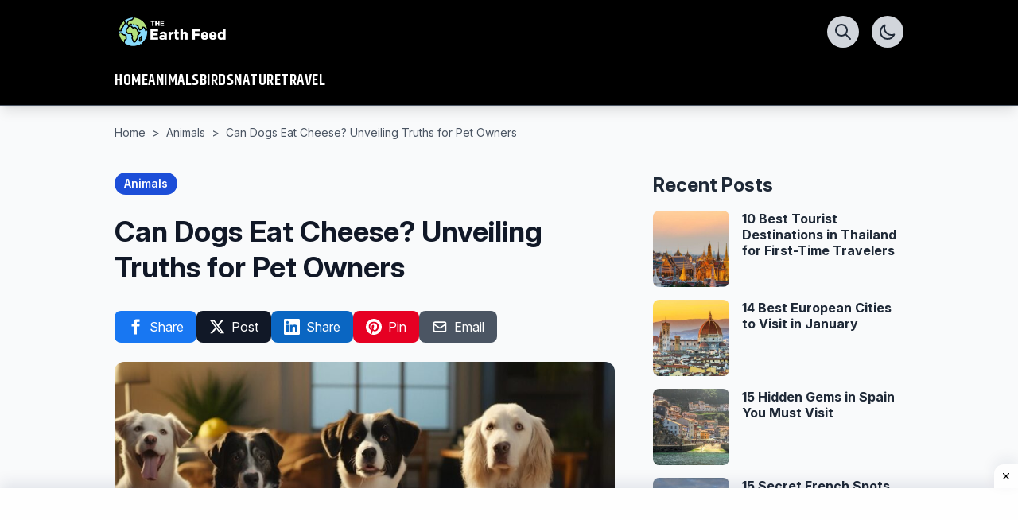

--- FILE ---
content_type: text/html; charset=UTF-8
request_url: https://theearthfeed.com/can-dogs-eat-cheese/
body_size: 27978
content:
<!doctype html>
<html lang="en-US">

<head>
	<meta charset="UTF-8">
	<meta name="viewport" content="width=device-width, initial-scale=1">
	<link rel="profile" href="https://gmpg.org/xfn/11">

	<!-- Add these lines for Inter and Khand Fonts -->
	<link rel="preconnect" href="https://fonts.googleapis.com">
	<link rel="preconnect" href="https://fonts.gstatic.com" crossorigin>
	<link href="https://fonts.googleapis.com/css2?family=Inter:ital,opsz,wght@0,14..32,100..900;1,14..32,100..900&family=Khand:wght@600&display=swap" rel="stylesheet">

	<script>
		// Immediately set dark mode based on saved preference or system preference
		(function() {
			var savedPreference = localStorage.getItem('darkMode');
			if (savedPreference === 'true' || 
				(savedPreference === null && 
				window.matchMedia('(prefers-color-scheme: dark)').matches)) {
				document.documentElement.classList.add('dark');
			}
		})();
	</script>

	<meta name='robots' content='index, follow, max-image-preview:large, max-snippet:-1, max-video-preview:-1' />
	<style>img:is([sizes="auto" i], [sizes^="auto," i]) { contain-intrinsic-size: 3000px 1500px }</style>
	
	<!-- This site is optimized with the Yoast SEO plugin v24.5 - https://yoast.com/wordpress/plugins/seo/ -->
	<title>Can Dogs Eat Cheese? Unveiling Truths for Pet Owners</title>
	<meta name="description" content="Want to know the answer to the question - can dogs eat cheese? Discover essential tips &amp; facts about feeding cheese to your pet." />
	<link rel="canonical" href="https://theearthfeed.com/can-dogs-eat-cheese/" />
	<meta property="og:locale" content="en_US" />
	<meta property="og:type" content="article" />
	<meta property="og:title" content="Can Dogs Eat Cheese? Unveiling Truths for Pet Owners" />
	<meta property="og:description" content="Want to know the answer to the question - can dogs eat cheese? Discover essential tips &amp; facts about feeding cheese to your pet." />
	<meta property="og:url" content="https://theearthfeed.com/can-dogs-eat-cheese/" />
	<meta property="og:site_name" content="The Earth Feed" />
	<meta property="article:published_time" content="2023-09-13T12:49:51+00:00" />
	<meta property="article:modified_time" content="2024-10-27T08:57:30+00:00" />
	<meta property="og:image" content="https://theearthfeed.com/wp-content/uploads/2023/09/Can-Dogs-Eat-Cheese.jpg" />
	<meta property="og:image:width" content="1280" />
	<meta property="og:image:height" content="717" />
	<meta property="og:image:type" content="image/jpeg" />
	<meta name="author" content="Staff" />
	<meta name="twitter:card" content="summary_large_image" />
	<meta name="twitter:label1" content="Written by" />
	<meta name="twitter:data1" content="Staff" />
	<meta name="twitter:label2" content="Est. reading time" />
	<meta name="twitter:data2" content="11 minutes" />
	<script type="application/ld+json" class="yoast-schema-graph">{"@context":"https://schema.org","@graph":[{"@type":"Article","@id":"https://theearthfeed.com/can-dogs-eat-cheese/#article","isPartOf":{"@id":"https://theearthfeed.com/can-dogs-eat-cheese/"},"author":{"name":"Staff","@id":"https://theearthfeed.com/#/schema/person/4463faed3d9015f93527c20156da5f52"},"headline":"Can Dogs Eat Cheese? Unveiling Truths for Pet Owners","datePublished":"2023-09-13T12:49:51+00:00","dateModified":"2024-10-27T08:57:30+00:00","mainEntityOfPage":{"@id":"https://theearthfeed.com/can-dogs-eat-cheese/"},"wordCount":1806,"commentCount":2,"publisher":{"@id":"https://theearthfeed.com/#organization"},"image":{"@id":"https://theearthfeed.com/can-dogs-eat-cheese/#primaryimage"},"thumbnailUrl":"https://theearthfeed.com/wp-content/uploads/2023/09/Can-Dogs-Eat-Cheese.jpg","keywords":["Cheese","Dog","Pet"],"articleSection":["Animals"],"inLanguage":"en-US","potentialAction":[{"@type":"CommentAction","name":"Comment","target":["https://theearthfeed.com/can-dogs-eat-cheese/#respond"]}]},{"@type":["WebPage","FAQPage"],"@id":"https://theearthfeed.com/can-dogs-eat-cheese/","url":"https://theearthfeed.com/can-dogs-eat-cheese/","name":"Can Dogs Eat Cheese? Unveiling Truths for Pet Owners","isPartOf":{"@id":"https://theearthfeed.com/#website"},"primaryImageOfPage":{"@id":"https://theearthfeed.com/can-dogs-eat-cheese/#primaryimage"},"image":{"@id":"https://theearthfeed.com/can-dogs-eat-cheese/#primaryimage"},"thumbnailUrl":"https://theearthfeed.com/wp-content/uploads/2023/09/Can-Dogs-Eat-Cheese.jpg","datePublished":"2023-09-13T12:49:51+00:00","dateModified":"2024-10-27T08:57:30+00:00","description":"Want to know the answer to the question - can dogs eat cheese? Discover essential tips & facts about feeding cheese to your pet.","breadcrumb":{"@id":"https://theearthfeed.com/can-dogs-eat-cheese/#breadcrumb"},"mainEntity":[{"@id":"https://theearthfeed.com/can-dogs-eat-cheese/#faq-question-1694607864512"},{"@id":"https://theearthfeed.com/can-dogs-eat-cheese/#faq-question-1694607872307"},{"@id":"https://theearthfeed.com/can-dogs-eat-cheese/#faq-question-1694607892107"},{"@id":"https://theearthfeed.com/can-dogs-eat-cheese/#faq-question-1694607898427"},{"@id":"https://theearthfeed.com/can-dogs-eat-cheese/#faq-question-1694607904424"},{"@id":"https://theearthfeed.com/can-dogs-eat-cheese/#faq-question-1694607912242"}],"inLanguage":"en-US","potentialAction":[{"@type":"ReadAction","target":["https://theearthfeed.com/can-dogs-eat-cheese/"]}]},{"@type":"ImageObject","inLanguage":"en-US","@id":"https://theearthfeed.com/can-dogs-eat-cheese/#primaryimage","url":"https://theearthfeed.com/wp-content/uploads/2023/09/Can-Dogs-Eat-Cheese.jpg","contentUrl":"https://theearthfeed.com/wp-content/uploads/2023/09/Can-Dogs-Eat-Cheese.jpg","width":1280,"height":717,"caption":"Can Dogs Eat Cheese? Unveiling Truths for Pet Owners"},{"@type":"BreadcrumbList","@id":"https://theearthfeed.com/can-dogs-eat-cheese/#breadcrumb","itemListElement":[{"@type":"ListItem","position":1,"name":"Home","item":"https://theearthfeed.com/"},{"@type":"ListItem","position":2,"name":"Can Dogs Eat Cheese? Unveiling Truths for Pet Owners"}]},{"@type":"WebSite","@id":"https://theearthfeed.com/#website","url":"https://theearthfeed.com/","name":"The Earth Feed","description":"Everything Related to Earth","publisher":{"@id":"https://theearthfeed.com/#organization"},"potentialAction":[{"@type":"SearchAction","target":{"@type":"EntryPoint","urlTemplate":"https://theearthfeed.com/?s={search_term_string}"},"query-input":{"@type":"PropertyValueSpecification","valueRequired":true,"valueName":"search_term_string"}}],"inLanguage":"en-US"},{"@type":"Organization","@id":"https://theearthfeed.com/#organization","name":"The Earth Feed","url":"https://theearthfeed.com/","logo":{"@type":"ImageObject","inLanguage":"en-US","@id":"https://theearthfeed.com/#/schema/logo/image/","url":"https://theearthfeed.com/wp-content/uploads/2023/03/favicon.jpg","contentUrl":"https://theearthfeed.com/wp-content/uploads/2023/03/favicon.jpg","width":300,"height":300,"caption":"The Earth Feed"},"image":{"@id":"https://theearthfeed.com/#/schema/logo/image/"}},{"@type":"Person","@id":"https://theearthfeed.com/#/schema/person/4463faed3d9015f93527c20156da5f52","name":"Staff","image":{"@type":"ImageObject","inLanguage":"en-US","@id":"https://theearthfeed.com/#/schema/person/image/","url":"https://secure.gravatar.com/avatar/f09ad2b30f7b8ce108280d43cb34180a?s=96&d=mm&r=g","contentUrl":"https://secure.gravatar.com/avatar/f09ad2b30f7b8ce108280d43cb34180a?s=96&d=mm&r=g","caption":"Staff"},"sameAs":["https://theearthfeed.com"]},{"@type":"Question","@id":"https://theearthfeed.com/can-dogs-eat-cheese/#faq-question-1694607864512","position":1,"url":"https://theearthfeed.com/can-dogs-eat-cheese/#faq-question-1694607864512","name":"1. Can dogs eat cheese?","answerCount":1,"acceptedAnswer":{"@type":"Answer","text":"Yes, dogs can eat cheese, but it should be fed in moderation.","inLanguage":"en-US"},"inLanguage":"en-US"},{"@type":"Question","@id":"https://theearthfeed.com/can-dogs-eat-cheese/#faq-question-1694607872307","position":2,"url":"https://theearthfeed.com/can-dogs-eat-cheese/#faq-question-1694607872307","name":"2. What are the benefits of cheese for dogs?","answerCount":1,"acceptedAnswer":{"@type":"Answer","text":"Cheese can be a great training tool and a way to conceal medication for dogs.","inLanguage":"en-US"},"inLanguage":"en-US"},{"@type":"Question","@id":"https://theearthfeed.com/can-dogs-eat-cheese/#faq-question-1694607892107","position":3,"url":"https://theearthfeed.com/can-dogs-eat-cheese/#faq-question-1694607892107","name":"3. What should pet owners consider when feeding cheese to dogs?","answerCount":1,"acceptedAnswer":{"@type":"Answer","text":"Pet owners should be aware that cheese is high in fat, which can lead to weight gain and potentially fatal illnesses like pancreatitis.","inLanguage":"en-US"},"inLanguage":"en-US"},{"@type":"Question","@id":"https://theearthfeed.com/can-dogs-eat-cheese/#faq-question-1694607898427","position":4,"url":"https://theearthfeed.com/can-dogs-eat-cheese/#faq-question-1694607898427","name":"4. What types of cheese are suitable for dogs?","answerCount":1,"acceptedAnswer":{"@type":"Answer","text":"Low-fat cheeses such as mozzarella, cottage cheese, and soft goat cheese are recommended for dogs.","inLanguage":"en-US"},"inLanguage":"en-US"},{"@type":"Question","@id":"https://theearthfeed.com/can-dogs-eat-cheese/#faq-question-1694607904424","position":5,"url":"https://theearthfeed.com/can-dogs-eat-cheese/#faq-question-1694607904424","name":"5. Are there potential issues with cheese for dogs?","answerCount":1,"acceptedAnswer":{"@type":"Answer","text":"Some dogs may have lactose intolerance and may not digest cheese well. Pet owners should monitor their dogs for any signs of digestive upset after feeding them cheese.","inLanguage":"en-US"},"inLanguage":"en-US"},{"@type":"Question","@id":"https://theearthfeed.com/can-dogs-eat-cheese/#faq-question-1694607912242","position":6,"url":"https://theearthfeed.com/can-dogs-eat-cheese/#faq-question-1694607912242","name":"6. Should I consult a veterinarian before feeding cheese to my dog?","answerCount":1,"acceptedAnswer":{"@type":"Answer","text":"Yes, it's always best to consult with a veterinarian before adding cheese to your dog's diet to ensure it is appropriate for your individual dog and their specific health needs.","inLanguage":"en-US"},"inLanguage":"en-US"}]}</script>
	<!-- / Yoast SEO plugin. -->


<link rel='dns-prefetch' href='//www.googletagmanager.com' />
<link rel='dns-prefetch' href='//cdnjs.cloudflare.com' />
<link rel="alternate" type="application/rss+xml" title="The Earth Feed &raquo; Feed" href="https://theearthfeed.com/feed/" />
<link rel="alternate" type="application/rss+xml" title="The Earth Feed &raquo; Comments Feed" href="https://theearthfeed.com/comments/feed/" />
<link rel="alternate" type="application/rss+xml" title="The Earth Feed &raquo; Can Dogs Eat Cheese? Unveiling Truths for Pet Owners Comments Feed" href="https://theearthfeed.com/can-dogs-eat-cheese/feed/" />
<script>
window._wpemojiSettings = {"baseUrl":"https:\/\/s.w.org\/images\/core\/emoji\/15.0.3\/72x72\/","ext":".png","svgUrl":"https:\/\/s.w.org\/images\/core\/emoji\/15.0.3\/svg\/","svgExt":".svg","source":{"concatemoji":"https:\/\/theearthfeed.com\/wp-includes\/js\/wp-emoji-release.min.js?ver=6.7.4"}};
/*! This file is auto-generated */
!function(i,n){var o,s,e;function c(e){try{var t={supportTests:e,timestamp:(new Date).valueOf()};sessionStorage.setItem(o,JSON.stringify(t))}catch(e){}}function p(e,t,n){e.clearRect(0,0,e.canvas.width,e.canvas.height),e.fillText(t,0,0);var t=new Uint32Array(e.getImageData(0,0,e.canvas.width,e.canvas.height).data),r=(e.clearRect(0,0,e.canvas.width,e.canvas.height),e.fillText(n,0,0),new Uint32Array(e.getImageData(0,0,e.canvas.width,e.canvas.height).data));return t.every(function(e,t){return e===r[t]})}function u(e,t,n){switch(t){case"flag":return n(e,"\ud83c\udff3\ufe0f\u200d\u26a7\ufe0f","\ud83c\udff3\ufe0f\u200b\u26a7\ufe0f")?!1:!n(e,"\ud83c\uddfa\ud83c\uddf3","\ud83c\uddfa\u200b\ud83c\uddf3")&&!n(e,"\ud83c\udff4\udb40\udc67\udb40\udc62\udb40\udc65\udb40\udc6e\udb40\udc67\udb40\udc7f","\ud83c\udff4\u200b\udb40\udc67\u200b\udb40\udc62\u200b\udb40\udc65\u200b\udb40\udc6e\u200b\udb40\udc67\u200b\udb40\udc7f");case"emoji":return!n(e,"\ud83d\udc26\u200d\u2b1b","\ud83d\udc26\u200b\u2b1b")}return!1}function f(e,t,n){var r="undefined"!=typeof WorkerGlobalScope&&self instanceof WorkerGlobalScope?new OffscreenCanvas(300,150):i.createElement("canvas"),a=r.getContext("2d",{willReadFrequently:!0}),o=(a.textBaseline="top",a.font="600 32px Arial",{});return e.forEach(function(e){o[e]=t(a,e,n)}),o}function t(e){var t=i.createElement("script");t.src=e,t.defer=!0,i.head.appendChild(t)}"undefined"!=typeof Promise&&(o="wpEmojiSettingsSupports",s=["flag","emoji"],n.supports={everything:!0,everythingExceptFlag:!0},e=new Promise(function(e){i.addEventListener("DOMContentLoaded",e,{once:!0})}),new Promise(function(t){var n=function(){try{var e=JSON.parse(sessionStorage.getItem(o));if("object"==typeof e&&"number"==typeof e.timestamp&&(new Date).valueOf()<e.timestamp+604800&&"object"==typeof e.supportTests)return e.supportTests}catch(e){}return null}();if(!n){if("undefined"!=typeof Worker&&"undefined"!=typeof OffscreenCanvas&&"undefined"!=typeof URL&&URL.createObjectURL&&"undefined"!=typeof Blob)try{var e="postMessage("+f.toString()+"("+[JSON.stringify(s),u.toString(),p.toString()].join(",")+"));",r=new Blob([e],{type:"text/javascript"}),a=new Worker(URL.createObjectURL(r),{name:"wpTestEmojiSupports"});return void(a.onmessage=function(e){c(n=e.data),a.terminate(),t(n)})}catch(e){}c(n=f(s,u,p))}t(n)}).then(function(e){for(var t in e)n.supports[t]=e[t],n.supports.everything=n.supports.everything&&n.supports[t],"flag"!==t&&(n.supports.everythingExceptFlag=n.supports.everythingExceptFlag&&n.supports[t]);n.supports.everythingExceptFlag=n.supports.everythingExceptFlag&&!n.supports.flag,n.DOMReady=!1,n.readyCallback=function(){n.DOMReady=!0}}).then(function(){return e}).then(function(){var e;n.supports.everything||(n.readyCallback(),(e=n.source||{}).concatemoji?t(e.concatemoji):e.wpemoji&&e.twemoji&&(t(e.twemoji),t(e.wpemoji)))}))}((window,document),window._wpemojiSettings);
</script>
<style id='wp-emoji-styles-inline-css'>

	img.wp-smiley, img.emoji {
		display: inline !important;
		border: none !important;
		box-shadow: none !important;
		height: 1em !important;
		width: 1em !important;
		margin: 0 0.07em !important;
		vertical-align: -0.1em !important;
		background: none !important;
		padding: 0 !important;
	}
</style>
<link rel='stylesheet' id='wp-block-library-css' href='https://theearthfeed.com/wp-includes/css/dist/block-library/style.min.css?ver=6.7.4' media='all' />
<style id='wp-block-library-theme-inline-css'>
.wp-block-audio :where(figcaption){color:#555;font-size:13px;text-align:center}.is-dark-theme .wp-block-audio :where(figcaption){color:#ffffffa6}.wp-block-audio{margin:0 0 1em}.wp-block-code{border:1px solid #ccc;border-radius:4px;font-family:Menlo,Consolas,monaco,monospace;padding:.8em 1em}.wp-block-embed :where(figcaption){color:#555;font-size:13px;text-align:center}.is-dark-theme .wp-block-embed :where(figcaption){color:#ffffffa6}.wp-block-embed{margin:0 0 1em}.blocks-gallery-caption{color:#555;font-size:13px;text-align:center}.is-dark-theme .blocks-gallery-caption{color:#ffffffa6}:root :where(.wp-block-image figcaption){color:#555;font-size:13px;text-align:center}.is-dark-theme :root :where(.wp-block-image figcaption){color:#ffffffa6}.wp-block-image{margin:0 0 1em}.wp-block-pullquote{border-bottom:4px solid;border-top:4px solid;color:currentColor;margin-bottom:1.75em}.wp-block-pullquote cite,.wp-block-pullquote footer,.wp-block-pullquote__citation{color:currentColor;font-size:.8125em;font-style:normal;text-transform:uppercase}.wp-block-quote{border-left:.25em solid;margin:0 0 1.75em;padding-left:1em}.wp-block-quote cite,.wp-block-quote footer{color:currentColor;font-size:.8125em;font-style:normal;position:relative}.wp-block-quote:where(.has-text-align-right){border-left:none;border-right:.25em solid;padding-left:0;padding-right:1em}.wp-block-quote:where(.has-text-align-center){border:none;padding-left:0}.wp-block-quote.is-large,.wp-block-quote.is-style-large,.wp-block-quote:where(.is-style-plain){border:none}.wp-block-search .wp-block-search__label{font-weight:700}.wp-block-search__button{border:1px solid #ccc;padding:.375em .625em}:where(.wp-block-group.has-background){padding:1.25em 2.375em}.wp-block-separator.has-css-opacity{opacity:.4}.wp-block-separator{border:none;border-bottom:2px solid;margin-left:auto;margin-right:auto}.wp-block-separator.has-alpha-channel-opacity{opacity:1}.wp-block-separator:not(.is-style-wide):not(.is-style-dots){width:100px}.wp-block-separator.has-background:not(.is-style-dots){border-bottom:none;height:1px}.wp-block-separator.has-background:not(.is-style-wide):not(.is-style-dots){height:2px}.wp-block-table{margin:0 0 1em}.wp-block-table td,.wp-block-table th{word-break:normal}.wp-block-table :where(figcaption){color:#555;font-size:13px;text-align:center}.is-dark-theme .wp-block-table :where(figcaption){color:#ffffffa6}.wp-block-video :where(figcaption){color:#555;font-size:13px;text-align:center}.is-dark-theme .wp-block-video :where(figcaption){color:#ffffffa6}.wp-block-video{margin:0 0 1em}:root :where(.wp-block-template-part.has-background){margin-bottom:0;margin-top:0;padding:1.25em 2.375em}
</style>
<style id='classic-theme-styles-inline-css'>
/*! This file is auto-generated */
.wp-block-button__link{color:#fff;background-color:#32373c;border-radius:9999px;box-shadow:none;text-decoration:none;padding:calc(.667em + 2px) calc(1.333em + 2px);font-size:1.125em}.wp-block-file__button{background:#32373c;color:#fff;text-decoration:none}
</style>
<style id='global-styles-inline-css'>
:root{--wp--preset--aspect-ratio--square: 1;--wp--preset--aspect-ratio--4-3: 4/3;--wp--preset--aspect-ratio--3-4: 3/4;--wp--preset--aspect-ratio--3-2: 3/2;--wp--preset--aspect-ratio--2-3: 2/3;--wp--preset--aspect-ratio--16-9: 16/9;--wp--preset--aspect-ratio--9-16: 9/16;--wp--preset--color--black: #000000;--wp--preset--color--cyan-bluish-gray: #abb8c3;--wp--preset--color--white: #ffffff;--wp--preset--color--pale-pink: #f78da7;--wp--preset--color--vivid-red: #cf2e2e;--wp--preset--color--luminous-vivid-orange: #ff6900;--wp--preset--color--luminous-vivid-amber: #fcb900;--wp--preset--color--light-green-cyan: #7bdcb5;--wp--preset--color--vivid-green-cyan: #00d084;--wp--preset--color--pale-cyan-blue: #8ed1fc;--wp--preset--color--vivid-cyan-blue: #0693e3;--wp--preset--color--vivid-purple: #9b51e0;--wp--preset--gradient--vivid-cyan-blue-to-vivid-purple: linear-gradient(135deg,rgba(6,147,227,1) 0%,rgb(155,81,224) 100%);--wp--preset--gradient--light-green-cyan-to-vivid-green-cyan: linear-gradient(135deg,rgb(122,220,180) 0%,rgb(0,208,130) 100%);--wp--preset--gradient--luminous-vivid-amber-to-luminous-vivid-orange: linear-gradient(135deg,rgba(252,185,0,1) 0%,rgba(255,105,0,1) 100%);--wp--preset--gradient--luminous-vivid-orange-to-vivid-red: linear-gradient(135deg,rgba(255,105,0,1) 0%,rgb(207,46,46) 100%);--wp--preset--gradient--very-light-gray-to-cyan-bluish-gray: linear-gradient(135deg,rgb(238,238,238) 0%,rgb(169,184,195) 100%);--wp--preset--gradient--cool-to-warm-spectrum: linear-gradient(135deg,rgb(74,234,220) 0%,rgb(151,120,209) 20%,rgb(207,42,186) 40%,rgb(238,44,130) 60%,rgb(251,105,98) 80%,rgb(254,248,76) 100%);--wp--preset--gradient--blush-light-purple: linear-gradient(135deg,rgb(255,206,236) 0%,rgb(152,150,240) 100%);--wp--preset--gradient--blush-bordeaux: linear-gradient(135deg,rgb(254,205,165) 0%,rgb(254,45,45) 50%,rgb(107,0,62) 100%);--wp--preset--gradient--luminous-dusk: linear-gradient(135deg,rgb(255,203,112) 0%,rgb(199,81,192) 50%,rgb(65,88,208) 100%);--wp--preset--gradient--pale-ocean: linear-gradient(135deg,rgb(255,245,203) 0%,rgb(182,227,212) 50%,rgb(51,167,181) 100%);--wp--preset--gradient--electric-grass: linear-gradient(135deg,rgb(202,248,128) 0%,rgb(113,206,126) 100%);--wp--preset--gradient--midnight: linear-gradient(135deg,rgb(2,3,129) 0%,rgb(40,116,252) 100%);--wp--preset--font-size--small: 13px;--wp--preset--font-size--medium: 20px;--wp--preset--font-size--large: 36px;--wp--preset--font-size--x-large: 42px;--wp--preset--spacing--20: 0.44rem;--wp--preset--spacing--30: 0.67rem;--wp--preset--spacing--40: 1rem;--wp--preset--spacing--50: 1.5rem;--wp--preset--spacing--60: 2.25rem;--wp--preset--spacing--70: 3.38rem;--wp--preset--spacing--80: 5.06rem;--wp--preset--shadow--natural: 6px 6px 9px rgba(0, 0, 0, 0.2);--wp--preset--shadow--deep: 12px 12px 50px rgba(0, 0, 0, 0.4);--wp--preset--shadow--sharp: 6px 6px 0px rgba(0, 0, 0, 0.2);--wp--preset--shadow--outlined: 6px 6px 0px -3px rgba(255, 255, 255, 1), 6px 6px rgba(0, 0, 0, 1);--wp--preset--shadow--crisp: 6px 6px 0px rgba(0, 0, 0, 1);}:where(.is-layout-flex){gap: 0.5em;}:where(.is-layout-grid){gap: 0.5em;}body .is-layout-flex{display: flex;}.is-layout-flex{flex-wrap: wrap;align-items: center;}.is-layout-flex > :is(*, div){margin: 0;}body .is-layout-grid{display: grid;}.is-layout-grid > :is(*, div){margin: 0;}:where(.wp-block-columns.is-layout-flex){gap: 2em;}:where(.wp-block-columns.is-layout-grid){gap: 2em;}:where(.wp-block-post-template.is-layout-flex){gap: 1.25em;}:where(.wp-block-post-template.is-layout-grid){gap: 1.25em;}.has-black-color{color: var(--wp--preset--color--black) !important;}.has-cyan-bluish-gray-color{color: var(--wp--preset--color--cyan-bluish-gray) !important;}.has-white-color{color: var(--wp--preset--color--white) !important;}.has-pale-pink-color{color: var(--wp--preset--color--pale-pink) !important;}.has-vivid-red-color{color: var(--wp--preset--color--vivid-red) !important;}.has-luminous-vivid-orange-color{color: var(--wp--preset--color--luminous-vivid-orange) !important;}.has-luminous-vivid-amber-color{color: var(--wp--preset--color--luminous-vivid-amber) !important;}.has-light-green-cyan-color{color: var(--wp--preset--color--light-green-cyan) !important;}.has-vivid-green-cyan-color{color: var(--wp--preset--color--vivid-green-cyan) !important;}.has-pale-cyan-blue-color{color: var(--wp--preset--color--pale-cyan-blue) !important;}.has-vivid-cyan-blue-color{color: var(--wp--preset--color--vivid-cyan-blue) !important;}.has-vivid-purple-color{color: var(--wp--preset--color--vivid-purple) !important;}.has-black-background-color{background-color: var(--wp--preset--color--black) !important;}.has-cyan-bluish-gray-background-color{background-color: var(--wp--preset--color--cyan-bluish-gray) !important;}.has-white-background-color{background-color: var(--wp--preset--color--white) !important;}.has-pale-pink-background-color{background-color: var(--wp--preset--color--pale-pink) !important;}.has-vivid-red-background-color{background-color: var(--wp--preset--color--vivid-red) !important;}.has-luminous-vivid-orange-background-color{background-color: var(--wp--preset--color--luminous-vivid-orange) !important;}.has-luminous-vivid-amber-background-color{background-color: var(--wp--preset--color--luminous-vivid-amber) !important;}.has-light-green-cyan-background-color{background-color: var(--wp--preset--color--light-green-cyan) !important;}.has-vivid-green-cyan-background-color{background-color: var(--wp--preset--color--vivid-green-cyan) !important;}.has-pale-cyan-blue-background-color{background-color: var(--wp--preset--color--pale-cyan-blue) !important;}.has-vivid-cyan-blue-background-color{background-color: var(--wp--preset--color--vivid-cyan-blue) !important;}.has-vivid-purple-background-color{background-color: var(--wp--preset--color--vivid-purple) !important;}.has-black-border-color{border-color: var(--wp--preset--color--black) !important;}.has-cyan-bluish-gray-border-color{border-color: var(--wp--preset--color--cyan-bluish-gray) !important;}.has-white-border-color{border-color: var(--wp--preset--color--white) !important;}.has-pale-pink-border-color{border-color: var(--wp--preset--color--pale-pink) !important;}.has-vivid-red-border-color{border-color: var(--wp--preset--color--vivid-red) !important;}.has-luminous-vivid-orange-border-color{border-color: var(--wp--preset--color--luminous-vivid-orange) !important;}.has-luminous-vivid-amber-border-color{border-color: var(--wp--preset--color--luminous-vivid-amber) !important;}.has-light-green-cyan-border-color{border-color: var(--wp--preset--color--light-green-cyan) !important;}.has-vivid-green-cyan-border-color{border-color: var(--wp--preset--color--vivid-green-cyan) !important;}.has-pale-cyan-blue-border-color{border-color: var(--wp--preset--color--pale-cyan-blue) !important;}.has-vivid-cyan-blue-border-color{border-color: var(--wp--preset--color--vivid-cyan-blue) !important;}.has-vivid-purple-border-color{border-color: var(--wp--preset--color--vivid-purple) !important;}.has-vivid-cyan-blue-to-vivid-purple-gradient-background{background: var(--wp--preset--gradient--vivid-cyan-blue-to-vivid-purple) !important;}.has-light-green-cyan-to-vivid-green-cyan-gradient-background{background: var(--wp--preset--gradient--light-green-cyan-to-vivid-green-cyan) !important;}.has-luminous-vivid-amber-to-luminous-vivid-orange-gradient-background{background: var(--wp--preset--gradient--luminous-vivid-amber-to-luminous-vivid-orange) !important;}.has-luminous-vivid-orange-to-vivid-red-gradient-background{background: var(--wp--preset--gradient--luminous-vivid-orange-to-vivid-red) !important;}.has-very-light-gray-to-cyan-bluish-gray-gradient-background{background: var(--wp--preset--gradient--very-light-gray-to-cyan-bluish-gray) !important;}.has-cool-to-warm-spectrum-gradient-background{background: var(--wp--preset--gradient--cool-to-warm-spectrum) !important;}.has-blush-light-purple-gradient-background{background: var(--wp--preset--gradient--blush-light-purple) !important;}.has-blush-bordeaux-gradient-background{background: var(--wp--preset--gradient--blush-bordeaux) !important;}.has-luminous-dusk-gradient-background{background: var(--wp--preset--gradient--luminous-dusk) !important;}.has-pale-ocean-gradient-background{background: var(--wp--preset--gradient--pale-ocean) !important;}.has-electric-grass-gradient-background{background: var(--wp--preset--gradient--electric-grass) !important;}.has-midnight-gradient-background{background: var(--wp--preset--gradient--midnight) !important;}.has-small-font-size{font-size: var(--wp--preset--font-size--small) !important;}.has-medium-font-size{font-size: var(--wp--preset--font-size--medium) !important;}.has-large-font-size{font-size: var(--wp--preset--font-size--large) !important;}.has-x-large-font-size{font-size: var(--wp--preset--font-size--x-large) !important;}
:where(.wp-block-post-template.is-layout-flex){gap: 1.25em;}:where(.wp-block-post-template.is-layout-grid){gap: 1.25em;}
:where(.wp-block-columns.is-layout-flex){gap: 2em;}:where(.wp-block-columns.is-layout-grid){gap: 2em;}
:root :where(.wp-block-pullquote){font-size: 1.5em;line-height: 1.6;}
</style>
<link rel='stylesheet' id='contact-form-7-css' href='https://theearthfeed.com/wp-content/plugins/contact-form-7/includes/css/styles.css?ver=6.0.4' media='all' />
<link rel='stylesheet' id='enl-style-css' href='https://theearthfeed.com/wp-content/themes/enl/style.css?ver=1.0.0' media='all' />
<style id='enl-style-inline-css'>

		/* Fonts */
		.inter {
			font-family: 'Inter', sans-serif;
			font-weight: 400;
			font-style: normal;
		}
		.khand-bold {
			font-family: 'Khand', sans-serif;
			font-weight: 600;
			font-style: normal;
		}

		/* Ad Containers */
		.after-image-ad,
		.below-featured-ad,
		.before-tags-ad {
			margin: 2rem 0;
			text-align: center;
			clear: both;
			overflow: hidden;
			min-height: 1px;
		}
		.after-image-ad iframe,
		.below-featured-ad iframe,
		.before-tags-ad iframe {
			margin: 0 auto;
			max-width: 100%;
		}
		.after-image-ad *,
		.below-featured-ad *,
		.before-tags-ad * {
			max-width: 100%;
		}
	

		.after-image-ad {
			margin: 2rem 0;
			text-align: center;
			clear: both;
			overflow: hidden;
		}
		.after-image-ad iframe {
			margin: 0 auto;
		}
	

		.after-image-ad,
		.below-featured-ad,
		.before-tags-ad {
			margin: 2rem 0;
			text-align: center;
			clear: both;
			overflow: hidden;
			min-height: 1px; /* Prevents collapse when empty */
		}
		.after-image-ad iframe,
		.below-featured-ad iframe,
		.before-tags-ad iframe {
			margin: 0 auto;
			max-width: 100%;
		}
		/* Ensure ads don't overflow their containers */
		.after-image-ad *,
		.below-featured-ad *,
		.before-tags-ad * {
			max-width: 100%;
		}
	
</style>
<link rel='stylesheet' id='font-awesome-css' href='https://cdnjs.cloudflare.com/ajax/libs/font-awesome/6.6.0/css/all.min.css?ver=6.6.0' media='all' />
<link rel='stylesheet' id='enl-print-style-css' href='https://theearthfeed.com/wp-content/themes/enl/dist/print.css?ver=1.0.0' media='print' />
<link rel='stylesheet' id='tailwind-css-css' href='https://theearthfeed.com/wp-content/themes/enl/dist/output.min.css?ver=1.0.0' media='all' />

<!-- Google tag (gtag.js) snippet added by Site Kit -->
<!-- Google Analytics snippet added by Site Kit -->
<script src="https://www.googletagmanager.com/gtag/js?id=G-1B2QJ3H2Y1" id="google_gtagjs-js" async></script>
<script id="google_gtagjs-js-after">
window.dataLayer = window.dataLayer || [];function gtag(){dataLayer.push(arguments);}
gtag("set","linker",{"domains":["theearthfeed.com"]});
gtag("js", new Date());
gtag("set", "developer_id.dZTNiMT", true);
gtag("config", "G-1B2QJ3H2Y1");
</script>
<link rel="https://api.w.org/" href="https://theearthfeed.com/wp-json/" /><link rel="alternate" title="JSON" type="application/json" href="https://theearthfeed.com/wp-json/wp/v2/posts/866" /><link rel="EditURI" type="application/rsd+xml" title="RSD" href="https://theearthfeed.com/xmlrpc.php?rsd" />
<meta name="generator" content="WordPress 6.7.4" />
<link rel='shortlink' href='https://theearthfeed.com/?p=866' />
<link rel="alternate" title="oEmbed (JSON)" type="application/json+oembed" href="https://theearthfeed.com/wp-json/oembed/1.0/embed?url=https%3A%2F%2Ftheearthfeed.com%2Fcan-dogs-eat-cheese%2F" />
<link rel="alternate" title="oEmbed (XML)" type="text/xml+oembed" href="https://theearthfeed.com/wp-json/oembed/1.0/embed?url=https%3A%2F%2Ftheearthfeed.com%2Fcan-dogs-eat-cheese%2F&#038;format=xml" />
<meta name="p:domain_verify" content="e7bc908f3c41282797cca81f622f9cc9"/>
<script async src="https://pagead2.googlesyndication.com/pagead/js/adsbygoogle.js?client=ca-pub-5979610722404835"
     crossorigin="anonymous"></script>
<meta name="generator" content="Site Kit by Google 1.167.0" /><script async src="https://pagead2.googlesyndication.com/pagead/js/adsbygoogle.js?client=ca-pub-5979610722404835"
     crossorigin="anonymous"></script><link rel="pingback" href="https://theearthfeed.com/xmlrpc.php">                <style>
                    .simple-toc {
                        background: #ffffff;
                        padding: 20px;
                        margin-bottom: 30px;
                        border-radius: 5px;
                        border: 1px solid #e0e0e0;
                    }

                    .simple-toc:is(.dark *) {
                        background: #272727;
                        border: 1px solid #404040;
                    }

                    .simple-toc p {
                        margin-top: 0;
                        margin-bottom: 15px;
                        font-size: 1.05rem;
                        font-weight: bold;
                    }

                    .simple-toc ul {
                        margin: 0;
                        padding-left: 0px;
                        list-style-type: none;
                        font-size: 0.95rem;
                    }

                    .simple-toc li {
                        margin-bottom: 8px;
                        padding-left: 0px;
                    }

                    .simple-toc a {
                        color: #333;
                        text-decoration: none;
                    }

                    .simple-toc a:hover {
                        text-decoration: underline;
                    }

                    .toc-sublist {
                        margin-top: 8px !important;
                    }

                    .toc-item {
                        margin-left: 0;
                    }

                    .toc-sublist .toc-item {
                        margin-left: 20px;
                    }
                </style>
<link rel="icon" href="https://theearthfeed.com/wp-content/uploads/2023/03/favicon-1.jpg" sizes="32x32" />
<link rel="icon" href="https://theearthfeed.com/wp-content/uploads/2023/03/favicon-1.jpg" sizes="192x192" />
<link rel="apple-touch-icon" href="https://theearthfeed.com/wp-content/uploads/2023/03/favicon-1.jpg" />
<meta name="msapplication-TileImage" content="https://theearthfeed.com/wp-content/uploads/2023/03/favicon-1.jpg" />
</head>

<body class="post-template-default single single-post postid-866 single-format-standard wp-custom-logo wp-embed-responsive bg-gray-50 inter">
		<div id="page" class="site flex flex-col min-h-screen">
		<a class="skip-link screen-reader-text" href="#primary">Skip to content</a>

		<header id="masthead" class="site-header main-navigation bg-black text-white shadow-lg fixed top-0 left-0 right-0 z-50 border-b border-gray-600 dark:border-gray-800">
			<div class="max-w-5xl container mx-auto flex justify-between items-center p-4">
				<div class="flex items-center">
											<a href="https://theearthfeed.com/" class="custom-logo-link" rel="home">
							<img src="https://theearthfeed.com/wp-content/uploads/2023/03/retina-white.png"
								alt="The Earth Feed"
								width="544"
								height="180"
								class="w-auto max-w-fit"
								style="height: 3rem;">
						</a>
									</div>

				<div class="flex items-center">
					<button id="search-toggle"
						class="ml-6 p-2 rounded-full bg-gray-300 dark:bg-gray-600 text-gray-800 dark:text-white focus:outline-none focus:ring-2 focus:ring-primary-500 focus:ring-offset-2 transition-colors duration-300"
						aria-expanded="false"
						aria-controls="search-container"
						aria-label="Toggle search">
						<svg class="w-6 h-6" fill="none" stroke="currentColor" viewBox="0 0 24 24" xmlns="http://www.w3.org/2000/svg">
							<path stroke-linecap="round" stroke-linejoin="round" stroke-width="2" d="M21 21l-6-6m2-5a7 7 0 11-14 0 7 7 0 0114 0z"></path>
						</svg>
						<span class="sr-only">Toggle search</span>
					</button>
					<button id="dark-mode-toggle"
						class="ml-4 p-2 rounded-full bg-gray-300 dark:bg-gray-600 text-gray-800 dark:text-white focus:outline-none focus:ring-2 focus:ring-primary-500 focus:ring-offset-2"
						aria-label="Toggle dark mode"
						aria-pressed="false"
						type="button">
						<svg class="w-6 h-6" fill="none" stroke="currentColor" viewBox="0 0 24 24" xmlns="http://www.w3.org/2000/svg" aria-hidden="true">
							<path stroke-linecap="round" stroke-linejoin="round" stroke-width="2" d="M12 3v1m0 16v1m9-9h-1M4 12H3m15.364 6.364l-.707-.707M6.343 6.343l-.707-.707m12.728 0l-.707.707M6.343 17.657l-.707.707M16 12a4 4 0 11-8 0 4 4 0 018 0z"></path>
						</svg>
						<span class="sr-only">Toggle between light and dark mode</span>
					</button>
				</div>
			</div>
	
			<nav id="site-navigation" class="px-4 pt-2 pb-2 max-w-5xl container mx-auto" aria-label="Primary Navigation">
				<ul id="primary-menu" class="flex flex-row gap-x-7 khand-bold tracking-wide uppercase text-xl overflow-x-auto pb-2"><li id="menu-item-13" class="menu-item menu-item-type-custom menu-item-object-custom menu-item-13"><a href="/"><span class="inline-block whitespace-nowrap text-white hover:text-primary-400 transition-colors duration-300 hover:underline">Home</span></a></li>
<li id="menu-item-14" class="menu-item menu-item-type-taxonomy menu-item-object-category current-post-ancestor current-menu-parent current-post-parent menu-item-14"><a href="https://theearthfeed.com/category/animals/"><span class="inline-block whitespace-nowrap text-white hover:text-primary-400 transition-colors duration-300 hover:underline">Animals</span></a></li>
<li id="menu-item-927" class="menu-item menu-item-type-taxonomy menu-item-object-category menu-item-927"><a href="https://theearthfeed.com/category/birds/"><span class="inline-block whitespace-nowrap text-white hover:text-primary-400 transition-colors duration-300 hover:underline">Birds</span></a></li>
<li id="menu-item-1743" class="menu-item menu-item-type-taxonomy menu-item-object-category menu-item-1743"><a href="https://theearthfeed.com/category/nature/"><span class="inline-block whitespace-nowrap text-white hover:text-primary-400 transition-colors duration-300 hover:underline">Nature</span></a></li>
<li id="menu-item-1704" class="menu-item menu-item-type-taxonomy menu-item-object-category menu-item-1704"><a href="https://theearthfeed.com/category/travel/"><span class="inline-block whitespace-nowrap text-white hover:text-primary-400 transition-colors duration-300 hover:underline">Travel</span></a></li>
</ul></nav>
		</header>

		<!-- Add a spacer to prevent content from being hidden under the fixed header -->
		<div class="h-[133px]"></div>

		<div id="search-container" class="bg-gray-200 dark:bg-gray-800 py-4 hidden">
			<div class="max-w-5xl container mx-auto px-4">
				<div class="flex items-center justify-between">
					
<form role="search" method="get" class="search-form flex-grow mr-4" action="https://theearthfeed.com/">
    <label for="search-field" class="sr-only">Search for:</label>
    <div class="flex items-center">
        <input type="search"
            id="search-field"
            class="search-field rounded-l-md w-full px-4 py-2 text-lg bg-white dark:bg-black dark:text-white focus:outline-none border-2 border-gray-400 dark:border-gray-600 focus:border-primary-500"
            placeholder="Search..."
            value=""
            name="s"
            aria-label="Search" />
        <input type="hidden" name="post_type" value="post" />
        <button type="submit"
            class="search-submit rounded-r-md bg-primary-500 hover:bg-primary-600 text-white font-bold py-3 px-6 transition-colors duration-300 focus:outline-none focus:ring-2 focus:ring-primary-500 focus:ring-offset-2"
            aria-label="Submit search">
            <svg class="w-6 h-6" fill="none" stroke="currentColor" viewBox="0 0 24 24" xmlns="http://www.w3.org/2000/svg" aria-hidden="true">
                <path stroke-linecap="round" stroke-linejoin="round" stroke-width="2" d="M21 21l-6-6m2-5a7 7 0 11-14 0 7 7 0 0114 0z"></path>
            </svg>
        </button>
    </div>
</form>
					<button id="search-close"
						class="ml-0 p-2 rounded-full bg-gray-300 dark:bg-gray-600 text-gray-800 dark:text-white hover:bg-primary-500 hover:text-white focus:outline-none focus:ring-2 focus:ring-primary-500 focus:ring-offset-2 transition-colors duration-300"
						aria-label="Close search">
						<svg class="w-6 h-6" fill="none" stroke="currentColor" viewBox="0 0 24 24" xmlns="http://www.w3.org/2000/svg">
							<path stroke-linecap="round" stroke-linejoin="round" stroke-width="2" d="M6 18L18 6M6 6l12 12"></path>
						</svg>
					</button>
				</div>
			</div>
		</div>


		<div id="content" class="site-content flex-grow">

<main id="primary" class="site-main max-w-2xl lg:max-w-5xl container mx-auto p-4 flex-grow">
	<div class="breadcrumbs py-2 text-sm text-gray-600"><a href="https://theearthfeed.com">Home</a><span class="mx-2">></span><a href="https://theearthfeed.com/category/animals/" rel="category tag">Animals</a><span class="mx-2">></span>Can Dogs Eat Cheese? Unveiling Truths for Pet Owners</div>
	<div class="flex flex-col lg:flex-row lg:space-x-12 mt-8">
		<div class="lg:w-4/6">
			
<article id="post-866" class="post-866 post type-post status-publish format-standard has-post-thumbnail hentry category-animals tag-cheese tag-dog tag-pet">
	<header class="entry-header mb-6">
		<div class="mb-6">
			<nav class="flex flex-wrap gap-2" aria-label="Post Categories"><a href="https://theearthfeed.com/category/animals/" 
							class="inline-block bg-blue-700 hover:bg-blue-800 text-white px-3 py-1 rounded-full text-sm font-semibold transition-colors duration-200"
							aria-label="Category: Animals">Animals</a></nav>		</div>

		<h1 class="entry-title text-3xl md:text-4xl font-bold mb-4 text-gray-900 dark:text-white md:leading-tight tracking-normal">Can Dogs Eat Cheese? Unveiling Truths for Pet Owners</h1>
		
		
		
<div class="social-sharing mt-8 flex flex-wrap gap-3" aria-label="Share this post">
    <h2 class="sr-only">Share this post</h2>
    
    <!-- Facebook -->
    <a href="https://www.facebook.com/sharer/sharer.php?u=https%3A%2F%2Ftheearthfeed.com%2Fcan-dogs-eat-cheese%2F"
       class="share-button facebook bg-[#1877f2] hover:bg-[#166fe5] text-white px-4 py-2 rounded-lg inline-flex items-center transition-colors duration-200"
       target="_blank"
       rel="noopener noreferrer"
       aria-label="Share on Facebook">
        <svg class="w-5 h-5 mr-2" fill="currentColor" viewBox="0 0 24 24" aria-hidden="true">
            <path d="M18.77 7.46H14.5v-1.9c0-.9.6-1.1 1-1.1h3V.5h-4.33C10.24.5 9.5 3.44 9.5 5.32v2.15h-3v4h3v12h5v-12h3.85l.42-4z"/>
        </svg>
        <span>Share</span>
    </a>

    <!-- X (formerly Twitter) -->
    <a href="https://twitter.com/intent/tweet?url=https%3A%2F%2Ftheearthfeed.com%2Fcan-dogs-eat-cheese%2F&text=Can+Dogs+Eat+Cheese%3F+Unveiling+Truths+for+Pet+Owners"
       class="share-button x bg-gray-900 hover:bg-gray-800 text-white px-4 py-2 rounded-lg inline-flex items-center transition-colors duration-200"
       target="_blank"
       rel="noopener noreferrer"
       aria-label="Share on X">
        <svg class="w-5 h-5 mr-2" fill="currentColor" viewBox="0 0 24 24" aria-hidden="true">
            <path d="M18.244 2.25h3.308l-7.227 8.26 8.502 11.24H16.17l-5.214-6.817L4.99 21.75H1.68l7.73-8.835L1.254 2.25H8.08l4.713 6.231zm-1.161 17.52h1.833L7.084 4.126H5.117z"/>
        </svg>
        <span>Post</span>
    </a>

    <!-- LinkedIn -->
    <a href="https://www.linkedin.com/shareArticle?mini=true&url=https%3A%2F%2Ftheearthfeed.com%2Fcan-dogs-eat-cheese%2F&title=Can+Dogs+Eat+Cheese%3F+Unveiling+Truths+for+Pet+Owners"
       class="share-button linkedin bg-[#0a66c2] hover:bg-[#095196] text-white px-4 py-2 rounded-lg inline-flex items-center transition-colors duration-200"
       target="_blank"
       rel="noopener noreferrer"
       aria-label="Share on LinkedIn">
        <svg class="w-5 h-5 mr-2" fill="currentColor" viewBox="0 0 24 24" aria-hidden="true">
            <path d="M20.447 20.452h-3.554v-5.569c0-1.328-.027-3.037-1.852-3.037-1.853 0-2.136 1.445-2.136 2.939v5.667H9.351V9h3.414v1.561h.046c.477-.9 1.637-1.85 3.37-1.85 3.601 0 4.267 2.37 4.267 5.455v6.286zM5.337 7.433c-1.144 0-2.063-.926-2.063-2.065 0-1.138.92-2.063 2.063-2.063 1.14 0 2.064.925 2.064 2.063 0 1.139-.925 2.065-2.064 2.065zm1.782 13.019H3.555V9h3.564v11.452zM22.225 0H1.771C.792 0 0 .774 0 1.729v20.542C0 23.227.792 24 1.771 24h20.451C23.2 24 24 23.227 24 22.271V1.729C24 .774 23.2 0 22.222 0h.003z"/>
        </svg>
        <span>Share</span>
    </a>

    <!-- Pinterest -->
    <a href="https://pinterest.com/pin/create/button/?url=https%3A%2F%2Ftheearthfeed.com%2Fcan-dogs-eat-cheese%2F&media=https%3A%2F%2Ftheearthfeed.com%2Fwp-content%2Fuploads%2F2023%2F09%2FCan-Dogs-Eat-Cheese.jpg&description=Can+Dogs+Eat+Cheese%3F+Unveiling+Truths+for+Pet+Owners"
       class="share-button pinterest bg-[#e60023] hover:bg-[#cc0000] text-white px-4 py-2 rounded-lg inline-flex items-center transition-colors duration-200"
       target="_blank"
       rel="noopener noreferrer"
       aria-label="Share on Pinterest">
        <svg class="w-5 h-5 mr-2" fill="currentColor" viewBox="0 0 24 24" aria-hidden="true">
            <path d="M12.017 0C5.396 0 .029 5.367.029 11.987c0 5.079 3.158 9.417 7.618 11.162-.105-.949-.199-2.403.041-3.439.219-.937 1.406-5.957 1.406-5.957s-.359-.72-.359-1.781c0-1.663.967-2.911 2.168-2.911 1.024 0 1.518.769 1.518 1.688 0 1.029-.653 2.567-.992 3.992-.285 1.193.6 2.165 1.775 2.165 2.128 0 3.768-2.245 3.768-5.487 0-2.861-2.063-4.869-5.008-4.869-3.41 0-5.409 2.562-5.409 5.199 0 1.033.394 2.143.889 2.741.099.12.112.225.085.345-.09.375-.293 1.199-.334 1.363-.053.225-.172.271-.401.165-1.495-.69-2.433-2.878-2.433-4.646 0-3.776 2.748-7.252 7.92-7.252 4.158 0 7.392 2.967 7.392 6.923 0 4.135-2.607 7.462-6.233 7.462-1.214 0-2.354-.629-2.758-1.379l-.749 2.848c-.269 1.045-1.004 2.352-1.498 3.146 1.123.345 2.306.535 3.55.535 6.607 0 11.985-5.365 11.985-11.987C23.97 5.39 18.592.026 11.985.026L12.017 0z"/>
        </svg>
        <span>Pin</span>
    </a>

    <!-- Email -->
    <a href="mailto:?subject=Can+Dogs+Eat+Cheese%3F+Unveiling+Truths+for+Pet+Owners&body=As+a+pet+owner%2C+you+may+be+wondering+whether+it%26%238217%3Bs+safe+to+feed+your+dog...%0A%0Ahttps%3A%2F%2Ftheearthfeed.com%2Fcan-dogs-eat-cheese%2F"
       class="share-button email bg-gray-600 hover:bg-gray-700 text-white px-4 py-2 rounded-lg inline-flex items-center transition-colors duration-200"
       aria-label="Share via Email">
        <svg class="w-5 h-5 mr-2" fill="none" stroke="currentColor" viewBox="0 0 24 24" aria-hidden="true">
            <path stroke-linecap="round" stroke-linejoin="round" stroke-width="2" d="M3 8l7.89 5.26a2 2 0 002.22 0L21 8M5 19h14a2 2 0 002-2V7a2 2 0 00-2-2H5a2 2 0 00-2 2v10a2 2 0 002 2z"/>
        </svg>
        <span>Email</span>
    </a>
</div>


	</header><!-- .entry-header -->

			<figure class="post-thumbnail mb-8">
			<div class="rounded-xl overflow-hidden">
				<img width="854" height="480" src="https://theearthfeed.com/wp-content/uploads/2023/09/Can-Dogs-Eat-Cheese-854x480.jpg" class="w-full h-auto object-cover post-featured-image wp-post-image" alt="Can Dogs Eat Cheese? Unveiling Truths for Pet Owners" decoding="async" fetchpriority="high" srcset="https://theearthfeed.com/wp-content/uploads/2023/09/Can-Dogs-Eat-Cheese-854x480.jpg 854w, https://theearthfeed.com/wp-content/uploads/2023/09/Can-Dogs-Eat-Cheese-300x168.jpg 300w, https://theearthfeed.com/wp-content/uploads/2023/09/Can-Dogs-Eat-Cheese-1024x574.jpg 1024w" sizes="(max-width: 854px) 100vw, 854px" />			</div>
					</figure>
	
			<div class="enl-ad-container enl-below-featured-ad">
			<script async src="https://pagead2.googlesyndication.com/pagead/js/adsbygoogle.js?client=ca-pub-5979610722404835"
     crossorigin="anonymous"></script>
<!-- TEF-ABOVE-CONTENT -->
<ins class="adsbygoogle"
     style="display:block"
     data-ad-client="ca-pub-5979610722404835"
     data-ad-slot="9046210453"
     data-ad-format="auto"
     data-full-width-responsive="true"></ins>
<script>
     (adsbygoogle = window.adsbygoogle || []).push({});
</script>		</div>
	
	<!-- Add Here -->

	<div class="entry-content px-4 pb-6">
		<!-- Content rendered at: 2025-12-09 01:30:11 -->
<p><strong>As a pet owner, you may be wondering whether it&#8217;s safe to feed your dog cheese. The short answer is yes, dogs can eat cheese, but it&#8217;s important to do so in moderation. While cheese can be a great training tool or a way to help your dog take medication, there are some things to consider before adding it to their diet.</strong></p>



<p>Cheese is high in fat, which means that overfeeding it to your dog can lead to weight gain and obesity, as well as potentially fatal illnesses like pancreatitis. Some types of cheese also contain toxic ingredients like garlic or onions, which can be harmful to dogs. Additionally, some dogs may have lactose intolerance and may not digest cheese well.</p>



<p>If you&#8217;re considering feeding your dog cheese, it&#8217;s important to consult with your veterinarian first. They can advise you on the appropriate amounts and types of cheese to feed your dog based on their individual health and dietary needs.</p>



<div class="simple-toc"><p>Table of Contents</p><ul class="toc-list"><li class="toc-item level-0"><a href="#key-takeaways">1. Key Takeaways</a></li><li class="toc-item level-0"><a href="#the-benefits-of-cheese-for-dogs">2. The Benefits of Cheese for Dogs</a></li><li class="toc-item level-0"><a href="#considerations-for-feeding-cheese-to-dogs">3. Considerations for Feeding Cheese to Dogs</a></li><li class="toc-item level-0"><a href="#types-of-cheese-suitable-for-dogs">4. Types of Cheese Suitable for Dogs</a></li><li class="toc-item level-0"><a href="#potential-issues-with-cheese-for-dogs">5. Potential Issues with Cheese for Dogs</a></li><li class="toc-item level-0"><a href="#consulting-a-veterinarian">6. Consulting a Veterinarian</a></li><li class="toc-item level-0"><a href="#final-thoughts-on-can-dogs-eat-cheese">7. Final Thoughts on “Can dogs eat cheese?</a></li><li class="toc-item level-0"><a href="#faq-on-can-dogs-eat-cheese">8. FAQ on “Can dogs eat cheese?”</a></li></ul></div><h2 id="key-takeaways">Key Takeaways</h2>



<ul class="wp-block-list">
<li>Cheese can be fed to dogs in moderation, but it&#8217;s important to consider their individual health and dietary needs.</li>



<li>Feeding too much cheese to your dog can lead to weight gain and potentially fatal illnesses like pancreatitis.</li>



<li>Some types of cheese contain toxic ingredients like garlic or onions, which can be harmful to dogs.</li>



<li><strong>Low-fat cheeses</strong> like mozzarella, cottage cheese, or soft goat cheese are better options for dogs.</li>



<li>It&#8217;s important to observe your dog for any signs of digestive upset after feeding them cheese, as some dogs may have lactose intolerance.</li>



<li>Always consult with a veterinarian before adding cheese to your dog&#8217;s diet.</li>
</ul>



<h2 id="the-benefits-of-cheese-for-dogs">The Benefits of Cheese for Dogs</h2>


<div class="wp-block-image">
<figure class="aligncenter size-large"><img decoding="async" src="https://theearthfeed.com/wp-content/uploads/2023/09/7xe7-1024x574.jpg" alt="The Benefits of Cheese for Dogs" class="wp-image-870"/></figure></div>


<p>Cheese can be a great training tool and a way to conceal medication for dogs. Most dogs love the taste of cheese and will do anything to get a piece.</p>



<p>This makes it an excellent choice for training your dog and rewarding good behavior. It&#8217;s also a great way to administer medication to your dog if they are not fond of pills. Simply wrap the medication in a small piece of cheese and your dog will happily swallow it without even realizing it.</p>



<p>Another benefit of <strong>feeding cheese to dogs</strong> is that it contains high-quality <a href="https://www.hsph.harvard.edu/nutritionsource/cheese/" target="_blank" rel="noreferrer noopener">protein</a>. This is important for maintaining your dog&#8217;s muscle mass and overall health. However, it&#8217;s important to note that cheese should not be fed as a primary source of protein, as it is high in fat and calories.</p>



<p>Additionally, low-fat cheese, such as mozzarella, cottage cheese, and soft goat cheese, can provide a good source of calcium and vitamin D for dogs. Calcium is essential for the development and maintenance of strong bones and teeth, and vitamin D helps the body absorb calcium.</p>



<p>Overall, cheese can be a beneficial addition to your dog&#8217;s diet in moderation, as a training tool or a way to administer medication. However, it should not be fed as a primary source of nutrition and <strong>pet owners</strong> should be aware of the potential risks associated with feeding their dogs too much cheese.<img decoding="async" src="https://seowriting.ai/docs/12558/m/251/7xe7.jpg" alt="Benefits of Cheese for Dogs"></p>



<h2 id="considerations-for-feeding-cheese-to-dogs">Considerations for Feeding Cheese to Dogs</h2>


<div class="wp-block-image">
<figure class="aligncenter size-large"><img decoding="async" src="https://theearthfeed.com/wp-content/uploads/2023/09/7xe8-1024x574.jpg" alt="Considerations for Feeding Cheese to Dogs" class="wp-image-878"/></figure></div><div class="enl-ad-container after-image-ad my-8" data-ad-instance="enl_insert_after_image_ads_866"><script async src="https://pagead2.googlesyndication.com/pagead/js/adsbygoogle.js?client=ca-pub-5979610722404835"
     crossorigin="anonymous"></script>
<!-- TEF-BELOW-HEADER -->
<ins class="adsbygoogle"
     style="display:block"
     data-ad-client="ca-pub-5979610722404835"
     data-ad-slot="6531727753"
     data-ad-format="auto"
     data-full-width-responsive="true"></ins>
<script>
     (adsbygoogle = window.adsbygoogle || []).push({});
</script></div>


<p>However, there are some things to consider when it comes to <strong>feeding cheese to dogs</strong>. Cheese is high in fat, which can lead to weight gain and obesity in dogs. In addition, overfeeding cheese can increase the risk of pancreatitis, a potentially fatal illness. It&#8217;s important to monitor your dog&#8217;s weight and overall health when adding cheese to their diet to prevent these issues.</p>



<p>Some types of cheese also contain toxic ingredients like garlic and onions, which can be harmful to dogs. It&#8217;s best to stick to <strong>low-fat cheeses</strong> such as mozzarella, cottage cheese, or soft goat cheese. These options can still provide dogs with the benefits of cheese without the risk of excessive fat intake or exposure to toxic ingredients.</p>



<p>It&#8217;s also important to note that some dogs may be lactose intolerant and may not digest cheese well. Signs of digestive upset, such as diarrhea or vomiting, should be closely monitored. If your dog experiences any negative reactions after consuming cheese, it&#8217;s best to avoid feeding it to them in the future.</p>



<p>Consulting with a veterinarian before adding cheese to your dog&#8217;s diet is always recommended. A professional can provide tailored advice based on your dog&#8217;s individual health and dietary needs. With proper consideration and moderation, cheese can be a safe and enjoyable treat for your furry friend.<img decoding="async" src="https://seowriting.ai/docs/12558/m/251/7xe8.jpg" alt="Considerations for feeding cheese to dogs"></p>



<h2 id="types-of-cheese-suitable-for-dogs">Types of Cheese Suitable for Dogs</h2>


<div class="wp-block-image">
<figure class="aligncenter size-large"><img decoding="async" src="https://theearthfeed.com/wp-content/uploads/2023/09/7xe9-1024x574.jpg" alt="Types of Cheese Suitable for Dogs" class="wp-image-874"/></figure></div>


<p>It&#8217;s best to <a href="https://theearthfeed.com/can-dogs-safely-eat-corn/" target="_blank" rel="noopener">feed dogs</a> <strong>low-fat cheeses</strong> such as mozzarella, cottage cheese, or soft goat cheese. These cheeses are not only <a href="https://theearthfeed.com/is-it-safe-for-a-pregnant-dog-to-jump-around/" target="_blank" rel="noopener">safe for dogs</a> to consume, but they also provide some <a href="https://www.healthline.com/nutrition/healthiest-cheese" target="_blank" rel="noreferrer noopener">nutritional benefits</a>. For example, cottage cheese is a good source of protein and calcium, while mozzarella is low in fat and sodium.</p>



<p>When choosing cheese for your dog, it&#8217;s important to avoid any types of cheese that contain toxic ingredients like garlic and onions. These ingredients can be harmful to dogs and can cause serious health problems.</p>



<p>In addition to mozzarella, cottage cheese, and soft goat cheese, there are other low-fat cheeses that can be safely fed to dogs. Some examples include:</p>



<figure class="wp-block-table"><table><tbody><tr><th>Cheese Type</th><th>Description</th></tr><tr><td>Cheddar Cheese</td><td>Low-fat cheddar cheese can be given to dogs in small amounts as a treat.</td></tr><tr><td>Ricotta Cheese</td><td>Ricotta cheese is low in fat and can be given to dogs as a treat. It&#8217;s also a good source of protein and calcium.</td></tr><tr><td>Cream Cheese</td><td>Low-fat cream cheese can be given to dogs in small amounts as a treat. However, it&#8217;s important to avoid any cream cheese that contains garlic or onions.</td></tr></tbody></table></figure>



<p>Overall, it&#8217;s important to remember that cheese should only be fed to dogs in moderation. It&#8217;s also important to observe your dog for any signs of digestive upset after feeding them cheese. If you have any concerns about adding cheese to your dog&#8217;s diet, it&#8217;s always best to consult with a veterinarian for professional advice tailored to your individual dog&#8217;s needs.<img decoding="async" src="https://seowriting.ai/docs/12558/m/251/7xe9.jpg" alt="Types of Cheese for Dogs"></p>



<h2 id="potential-issues-with-cheese-for-dogs">Potential Issues with Cheese for Dogs</h2>


<div class="wp-block-image">
<figure class="aligncenter size-large"><img decoding="async" src="https://theearthfeed.com/wp-content/uploads/2023/09/7xea-1024x574.jpg" alt="Potential Issues with Cheese for Dogs" class="wp-image-872"/></figure></div><div class="enl-ad-container after-image-ad my-8" data-ad-instance="enl_insert_after_image_ads_866"><script async src="https://pagead2.googlesyndication.com/pagead/js/adsbygoogle.js?client=ca-pub-5979610722404835"
     crossorigin="anonymous"></script>
<!-- TEF-BELOW-HEADER -->
<ins class="adsbygoogle"
     style="display:block"
     data-ad-client="ca-pub-5979610722404835"
     data-ad-slot="6531727753"
     data-ad-format="auto"
     data-full-width-responsive="true"></ins>
<script>
     (adsbygoogle = window.adsbygoogle || []).push({});
</script></div>


<p>While cheese can be a tasty treat for dogs, it&#8217;s important to consider some potential issues that can arise when feeding cheese to your furry friend.</p>



<p>Some dogs may have lactose intolerance, which means they may not be able to properly digest lactose, a sugar found in milk and dairy products like cheese. Signs of <strong>lactose intolerance in dogs</strong> include diarrhea, vomiting, and gas.</p>



<p>Even for dogs without lactose intolerance, cheese can be difficult to digest in large quantities and may lead to digestive upset. <strong>Signs of digestive upset in dogs</strong> include vomiting, diarrhea, loss of appetite, and lethargy.</p>



<p>To avoid potential problems, it&#8217;s best to feed cheese to your dog in moderation and observe them for any signs of discomfort or digestive issues. If you notice any problems, it&#8217;s best to cut back on the amount of cheese you&#8217;re feeding or eliminate it from your dog&#8217;s diet altogether.<img decoding="async" src="https://seowriting.ai/docs/12558/m/251/7xea.jpg" alt="lactose intolerance in dogs"></p>



<p>Ultimately, it&#8217;s always a good idea to consult with your veterinarian before adding cheese or any new food to your dog&#8217;s diet. Your vet can help you determine what&#8217;s best for your dog&#8217;s individual health and dietary needs.</p>



<h2 id="consulting-a-veterinarian">Consulting a Veterinarian</h2>


<div class="wp-block-image">
<figure class="aligncenter size-large"><img decoding="async" src="https://theearthfeed.com/wp-content/uploads/2023/09/dog_with_his_pet_owner_standing_outside_veternar_1f997e64-929b-40eb-b59e-9b7a49be1e2b-1024x574.jpeg" alt="Consulting a Veterinarian" class="wp-image-879"/></figure></div>


<p>It&#8217;s important to consult with a veterinarian before adding cheese to your dog&#8217;s diet. Every dog is different and may have unique health concerns or dietary needs that should be taken into consideration. A professional can provide advice on the appropriate amount and type of cheese to feed your dog, as well as help monitor their health for any signs of lactose intolerance or digestive upset.</p>



<p>When discussing cheese with your veterinarian, be sure to mention your reasons for wanting to add it to your dog&#8217;s diet. Whether for training purposes or to help conceal medication, your veterinarian can provide recommendations based on your specific goals and your dog&#8217;s individual needs.</p>



<p>In addition to consulting with a veterinarian, it&#8217;s important to introduce cheese to your dog&#8217;s diet slowly and in small amounts, gradually increasing the portion size over time. This can help avoid any potential digestive issues and allow your dog&#8217;s system to adjust to the new food.</p>



<p>Overall, adding cheese to your dog&#8217;s diet can be a nutritious and enjoyable treat, but it&#8217;s important to do so responsibly and with the guidance of a professional. By consulting with a veterinarian and monitoring your dog&#8217;s health, you can safely incorporate cheese into your dog&#8217;s diet and provide them with an extra special treat.<img decoding="async" src="https://seowriting.ai/docs/12558/m/251/7xeb.jpg" alt="consulting a veterinarian"></p>



<h2 id="final-thoughts-on-can-dogs-eat-cheese">Final Thoughts on “Can dogs eat cheese?</h2>



<p>In conclusion, while <a href="https://theearthfeed.com/can-dogs-eat-egg-rolls/" target="_blank" rel="noopener">dogs can eat</a> cheese, it should be done in moderation and following certain guidelines to ensure their health and well-being.</p>



<p>Cheese can be a great training tool and a way to conceal medication for dogs, but <strong>pet owners</strong> should be aware of its high fat content, which can lead to weight gain and obesity, as well as potentially fatal illnesses like pancreatitis. To avoid these issues, it&#8217;s best to <a href="https://theearthfeed.com/can-dogs-safely-eat-croutons/" target="_blank" rel="noopener">feed dogs</a> low-fat cheeses such as mozzarella, cottage cheese, or soft goat cheese.</p>



<p>Additionally, some dogs may have lactose intolerance and may not digest cheese well. <strong>Pet owners</strong> should observe their dogs for any signs of digestive upset after feeding them cheese.</p>



<p>It&#8217;s also important to note that some cheeses contain toxic ingredients like garlic and onions, which should be avoided. Lastly, it&#8217;s always best to consult with a veterinarian before adding cheese to your dog&#8217;s diet, as they can provide professional advice tailored to your individual dog&#8217;s health and dietary needs.</p>



<h2 id="faq-on-can-dogs-eat-cheese">FAQ on “Can dogs eat cheese?”</h2>



<div class="schema-faq wp-block-yoast-faq-block"><div class="schema-faq-section" id="faq-question-1694607864512"><strong class="schema-faq-question">1. Can dogs eat cheese?</strong> <p class="schema-faq-answer">Yes, dogs can eat cheese, but it should be fed in moderation.</p> </div> <div class="schema-faq-section" id="faq-question-1694607872307"><strong class="schema-faq-question">2. What are the benefits of cheese for dogs?</strong> <p class="schema-faq-answer">Cheese can be a great training tool and a way to conceal medication for dogs.</p> </div> <div class="schema-faq-section" id="faq-question-1694607892107"><strong class="schema-faq-question">3. What should pet owners consider when feeding cheese to dogs?</strong> <p class="schema-faq-answer">Pet owners should be aware that cheese is high in fat, which can lead to weight gain and potentially fatal illnesses like pancreatitis.</p> </div> <div class="schema-faq-section" id="faq-question-1694607898427"><strong class="schema-faq-question">4. What types of cheese are suitable for dogs?</strong> <p class="schema-faq-answer">Low-fat cheeses such as mozzarella, cottage cheese, and soft goat cheese are recommended for dogs.</p> </div> <div class="schema-faq-section" id="faq-question-1694607904424"><strong class="schema-faq-question">5. Are there potential issues with cheese for dogs?</strong> <p class="schema-faq-answer">Some dogs may have lactose intolerance and may not digest cheese well. Pet owners should monitor their dogs for any signs of digestive upset after feeding them cheese.</p> </div> <div class="schema-faq-section" id="faq-question-1694607912242"><strong class="schema-faq-question">6. Should I consult a veterinarian before feeding cheese to my dog?</strong> <p class="schema-faq-answer">Yes, it&#8217;s always best to consult with a veterinarian before adding cheese to your dog&#8217;s diet to ensure it is appropriate for your individual dog and their specific health needs.</p> </div> </div>



<p><strong>More Related Stories:</strong></p>



<ul class="wp-block-list">
<li><a href="https://theearthfeed.com/can-dogs-eat-quesadillas/" target="_blank" rel="noreferrer noopener">Can Dogs Eat Quesadillas? Every Pet Owner Needs to Know This</a></li>



<li><a href="https://theearthfeed.com/can-dogs-eat-falafel/" target="_blank" rel="noreferrer noopener">Can Dogs Eat Falafel? Everything You Need to Know</a></li>



<li><a href="https://theearthfeed.com/can-dogs-safely-eat-corn/" target="_blank" rel="noreferrer noopener">Can Dogs Safely Eat Corn? Expert’s Guide to Feeding Corn To Your Dog</a></li>



<li><a href="https://theearthfeed.com/can-dogs-eat-peanut-butter/" target="_blank" rel="noreferrer noopener">Can Dogs Eat Peanut Butter? Let’s Find out!</a></li>



<li><a href="https://theearthfeed.com/is-it-safe-to-use-craigslist-for-dogs/" target="_blank" rel="noreferrer noopener">Is it Safe to Use Craigslist for Dogs? Read Complete Guide</a></li>
</ul>
	</div><!-- .entry-content -->

			<div class="enl-ad-container enl-before-tags-ad">
			<script async src="https://pagead2.googlesyndication.com/pagead/js/adsbygoogle.js?client=ca-pub-5979610722404835"
     crossorigin="anonymous"></script>
<!-- TEF-BELOW-CONTENT -->
<ins class="adsbygoogle"
     style="display:block"
     data-ad-client="ca-pub-5979610722404835"
     data-ad-slot="1087829389"
     data-ad-format="auto"
     data-full-width-responsive="true"></ins>
<script>
     (adsbygoogle = window.adsbygoogle || []).push({});
</script>		</div>
	
			<footer class="entry-footer px-4 py-4">
			<h2 class="sr-only">Post Tags</h2>
			<nav class="tags-links flex flex-wrap gap-2" aria-label="Post Tags">
				<a class="inline-block bg-gray-200 dark:bg-gray-700 text-gray-800 dark:text-gray-200 px-3 py-1 rounded-full text-sm hover:bg-gray-300 dark:hover:bg-gray-600 transition-colors duration-200"href="https://theearthfeed.com/tag/cheese/"rel="tag">Cheese</a><a class="inline-block bg-gray-200 dark:bg-gray-700 text-gray-800 dark:text-gray-200 px-3 py-1 rounded-full text-sm hover:bg-gray-300 dark:hover:bg-gray-600 transition-colors duration-200"href="https://theearthfeed.com/tag/dog/"rel="tag">Dog</a><a class="inline-block bg-gray-200 dark:bg-gray-700 text-gray-800 dark:text-gray-200 px-3 py-1 rounded-full text-sm hover:bg-gray-300 dark:hover:bg-gray-600 transition-colors duration-200"href="https://theearthfeed.com/tag/pet/"rel="tag">Pet</a>			</nav>
		</footer><!-- .entry-footer -->
	
	
<div class="social-sharing mt-8 flex flex-wrap gap-3" aria-label="Share this post">
    <h2 class="sr-only">Share this post</h2>
    
    <!-- Facebook -->
    <a href="https://www.facebook.com/sharer/sharer.php?u=https%3A%2F%2Ftheearthfeed.com%2Fcan-dogs-eat-cheese%2F"
       class="share-button facebook bg-[#1877f2] hover:bg-[#166fe5] text-white px-4 py-2 rounded-lg inline-flex items-center transition-colors duration-200"
       target="_blank"
       rel="noopener noreferrer"
       aria-label="Share on Facebook">
        <svg class="w-5 h-5 mr-2" fill="currentColor" viewBox="0 0 24 24" aria-hidden="true">
            <path d="M18.77 7.46H14.5v-1.9c0-.9.6-1.1 1-1.1h3V.5h-4.33C10.24.5 9.5 3.44 9.5 5.32v2.15h-3v4h3v12h5v-12h3.85l.42-4z"/>
        </svg>
        <span>Share</span>
    </a>

    <!-- X (formerly Twitter) -->
    <a href="https://twitter.com/intent/tweet?url=https%3A%2F%2Ftheearthfeed.com%2Fcan-dogs-eat-cheese%2F&text=Can+Dogs+Eat+Cheese%3F+Unveiling+Truths+for+Pet+Owners"
       class="share-button x bg-gray-900 hover:bg-gray-800 text-white px-4 py-2 rounded-lg inline-flex items-center transition-colors duration-200"
       target="_blank"
       rel="noopener noreferrer"
       aria-label="Share on X">
        <svg class="w-5 h-5 mr-2" fill="currentColor" viewBox="0 0 24 24" aria-hidden="true">
            <path d="M18.244 2.25h3.308l-7.227 8.26 8.502 11.24H16.17l-5.214-6.817L4.99 21.75H1.68l7.73-8.835L1.254 2.25H8.08l4.713 6.231zm-1.161 17.52h1.833L7.084 4.126H5.117z"/>
        </svg>
        <span>Post</span>
    </a>

    <!-- LinkedIn -->
    <a href="https://www.linkedin.com/shareArticle?mini=true&url=https%3A%2F%2Ftheearthfeed.com%2Fcan-dogs-eat-cheese%2F&title=Can+Dogs+Eat+Cheese%3F+Unveiling+Truths+for+Pet+Owners"
       class="share-button linkedin bg-[#0a66c2] hover:bg-[#095196] text-white px-4 py-2 rounded-lg inline-flex items-center transition-colors duration-200"
       target="_blank"
       rel="noopener noreferrer"
       aria-label="Share on LinkedIn">
        <svg class="w-5 h-5 mr-2" fill="currentColor" viewBox="0 0 24 24" aria-hidden="true">
            <path d="M20.447 20.452h-3.554v-5.569c0-1.328-.027-3.037-1.852-3.037-1.853 0-2.136 1.445-2.136 2.939v5.667H9.351V9h3.414v1.561h.046c.477-.9 1.637-1.85 3.37-1.85 3.601 0 4.267 2.37 4.267 5.455v6.286zM5.337 7.433c-1.144 0-2.063-.926-2.063-2.065 0-1.138.92-2.063 2.063-2.063 1.14 0 2.064.925 2.064 2.063 0 1.139-.925 2.065-2.064 2.065zm1.782 13.019H3.555V9h3.564v11.452zM22.225 0H1.771C.792 0 0 .774 0 1.729v20.542C0 23.227.792 24 1.771 24h20.451C23.2 24 24 23.227 24 22.271V1.729C24 .774 23.2 0 22.222 0h.003z"/>
        </svg>
        <span>Share</span>
    </a>

    <!-- Pinterest -->
    <a href="https://pinterest.com/pin/create/button/?url=https%3A%2F%2Ftheearthfeed.com%2Fcan-dogs-eat-cheese%2F&media=https%3A%2F%2Ftheearthfeed.com%2Fwp-content%2Fuploads%2F2023%2F09%2FCan-Dogs-Eat-Cheese.jpg&description=Can+Dogs+Eat+Cheese%3F+Unveiling+Truths+for+Pet+Owners"
       class="share-button pinterest bg-[#e60023] hover:bg-[#cc0000] text-white px-4 py-2 rounded-lg inline-flex items-center transition-colors duration-200"
       target="_blank"
       rel="noopener noreferrer"
       aria-label="Share on Pinterest">
        <svg class="w-5 h-5 mr-2" fill="currentColor" viewBox="0 0 24 24" aria-hidden="true">
            <path d="M12.017 0C5.396 0 .029 5.367.029 11.987c0 5.079 3.158 9.417 7.618 11.162-.105-.949-.199-2.403.041-3.439.219-.937 1.406-5.957 1.406-5.957s-.359-.72-.359-1.781c0-1.663.967-2.911 2.168-2.911 1.024 0 1.518.769 1.518 1.688 0 1.029-.653 2.567-.992 3.992-.285 1.193.6 2.165 1.775 2.165 2.128 0 3.768-2.245 3.768-5.487 0-2.861-2.063-4.869-5.008-4.869-3.41 0-5.409 2.562-5.409 5.199 0 1.033.394 2.143.889 2.741.099.12.112.225.085.345-.09.375-.293 1.199-.334 1.363-.053.225-.172.271-.401.165-1.495-.69-2.433-2.878-2.433-4.646 0-3.776 2.748-7.252 7.92-7.252 4.158 0 7.392 2.967 7.392 6.923 0 4.135-2.607 7.462-6.233 7.462-1.214 0-2.354-.629-2.758-1.379l-.749 2.848c-.269 1.045-1.004 2.352-1.498 3.146 1.123.345 2.306.535 3.55.535 6.607 0 11.985-5.365 11.985-11.987C23.97 5.39 18.592.026 11.985.026L12.017 0z"/>
        </svg>
        <span>Pin</span>
    </a>

    <!-- Email -->
    <a href="mailto:?subject=Can+Dogs+Eat+Cheese%3F+Unveiling+Truths+for+Pet+Owners&body=As+a+pet+owner%2C+you+may+be+wondering+whether+it%26%238217%3Bs+safe+to+feed+your+dog...%0A%0Ahttps%3A%2F%2Ftheearthfeed.com%2Fcan-dogs-eat-cheese%2F"
       class="share-button email bg-gray-600 hover:bg-gray-700 text-white px-4 py-2 rounded-lg inline-flex items-center transition-colors duration-200"
       aria-label="Share via Email">
        <svg class="w-5 h-5 mr-2" fill="none" stroke="currentColor" viewBox="0 0 24 24" aria-hidden="true">
            <path stroke-linecap="round" stroke-linejoin="round" stroke-width="2" d="M3 8l7.89 5.26a2 2 0 002.22 0L21 8M5 19h14a2 2 0 002-2V7a2 2 0 00-2-2H5a2 2 0 00-2 2v10a2 2 0 002 2z"/>
        </svg>
        <span>Email</span>
    </a>
</div>
</article><!-- #post-866 -->
				<nav class="post-navigation mt-8 mb-8 sm:flex justify-between items-center">
										<div class="mb-8 sm:mb-0 pr-4">
													<a href="https://theearthfeed.com/can-dogs-eat-quesadillas/" class="group flex flex-col items-start">
								<span class="text-sm text-gray-500 dark:text-gray-400 mb-1">Previous Post</span>
								<span class="text-lg leading-snug font-semibold group-hover:text-primary-600 dark:text-white dark:group-hover:text-primary-400 transition-colors duration-300">Can Dogs Eat Quesadillas? Every Pet Owner Needs to Know This</span>
							</a>
											</div>
					<div class="mb-8 sm:mb-0 pl-4 text-right">
													<a href="https://theearthfeed.com/can-dogs-eat-peanut-butter/" class="group flex flex-col items-end">
								<span class="text-sm text-gray-500 dark:text-gray-400 mb-1">Next Post</span>
								<span class="text-lg leading-snug font-semibold group-hover:text-primary-600 dark:text-white dark:group-hover:text-primary-400 transition-colors duration-300">Can Dogs Eat Peanut Butter? Let&#8217;s Find out!</span>
							</a>
											</div>
				</nav>


									<div class="mt-16">
						<h2 class="text-3xl font-bold mb-4 dark:text-white">Related Posts</h2>
						<div class="grid grid-cols-1 sm:grid-cols-2 gap-x-8 gap-y-5">
																<div class="flex flex-col h-full">
										<article class="h-full">
											<a href="https://theearthfeed.com/deep-sea-creatures-that-look-like-aliens/"
												class="block h-full group focus:outline-none focus-visible:ring-2 focus-visible:ring-primary-500 focus-visible:ring-offset-2 rounded-xl"
												aria-labelledby="post-title-1903">
												<div class="aspect-[16/9] overflow-hidden rounded-xl">
													<img width="640" height="480" src="https://theearthfeed.com/wp-content/uploads/2024/11/10-Deep-Sea-Creatures-That-Look-Like-Aliens-640x480.jpg" class="w-full h-full object-cover transition-opacity duration-300 group-hover:opacity-80 group-focus-visible:opacity-80 wp-post-image" alt="10 Deep Sea Creatures That Look Like Aliens" loading="lazy" decoding="async" />												</div>
												<div class="pb-4 pt-4 flex flex-col flex-grow group-hover:text-primary-600 group-focus-visible:text-primary-600 transition-colors duration-300 dark:group-hover:text-primary-400 dark:group-focus-visible:text-primary-400">
													<h3 id="post-title-1903" class="text-xl font-bold group-hover:underline  mb-2 dark:text-white">
														10 Deep Sea Creatures That Look Like Aliens													</h3>
													<p class="text-gray-700 dark:text-gray-300 flex-grow">
														The ocean&#8217;s depths harbor some of the most bizarre and alien-like creatures on Earth. These deep-sea creatures have developed special......													</p>
												</div>
											</a>
										</article>
									</div>
																<div class="flex flex-col h-full">
										<article class="h-full">
											<a href="https://theearthfeed.com/dog-myths-and-misconceptions-busted/"
												class="block h-full group focus:outline-none focus-visible:ring-2 focus-visible:ring-primary-500 focus-visible:ring-offset-2 rounded-xl"
												aria-labelledby="post-title-1744">
												<div class="aspect-[16/9] overflow-hidden rounded-xl">
													<img width="640" height="480" src="https://theearthfeed.com/wp-content/uploads/2024/10/15-Dog-Myths-and-Misconceptions-Busted-640x480.jpg" class="w-full h-full object-cover transition-opacity duration-300 group-hover:opacity-80 group-focus-visible:opacity-80 wp-post-image" alt="15 Dog Myths and Misconceptions Busted! #7 Will Shock You!" loading="lazy" decoding="async" />												</div>
												<div class="pb-4 pt-4 flex flex-col flex-grow group-hover:text-primary-600 group-focus-visible:text-primary-600 transition-colors duration-300 dark:group-hover:text-primary-400 dark:group-focus-visible:text-primary-400">
													<h3 id="post-title-1744" class="text-xl font-bold group-hover:underline  mb-2 dark:text-white">
														15 Dog Myths and Misconceptions Busted! #7 Will Shock You!													</h3>
													<p class="text-gray-700 dark:text-gray-300 flex-grow">
														Dogs have fascinated humans for millennia, yet many myths about our canine companions persist. In this article, we will debunk......													</p>
												</div>
											</a>
										</article>
									</div>
																<div class="flex flex-col h-full">
										<article class="h-full">
											<a href="https://theearthfeed.com/facts-about-blue-whales/"
												class="block h-full group focus:outline-none focus-visible:ring-2 focus-visible:ring-primary-500 focus-visible:ring-offset-2 rounded-xl"
												aria-labelledby="post-title-1659">
												<div class="aspect-[16/9] overflow-hidden rounded-xl">
													<img width="640" height="480" src="https://theearthfeed.com/wp-content/uploads/2024/10/10-Mind-Blowing-Facts-About-Blue-Whales-640x480.jpg" class="w-full h-full object-cover transition-opacity duration-300 group-hover:opacity-80 group-focus-visible:opacity-80 wp-post-image" alt="10 Fascinating Facts About Blue Whales You Never Knew" loading="lazy" decoding="async" />												</div>
												<div class="pb-4 pt-4 flex flex-col flex-grow group-hover:text-primary-600 group-focus-visible:text-primary-600 transition-colors duration-300 dark:group-hover:text-primary-400 dark:group-focus-visible:text-primary-400">
													<h3 id="post-title-1659" class="text-xl font-bold group-hover:underline  mb-2 dark:text-white">
														10 Fascinating Facts About Blue Whales You Never Knew													</h3>
													<p class="text-gray-700 dark:text-gray-300 flex-grow">
														Blue whales, the gentle giants of the ocean, are the largest animals that have ever lived on Earth. These amazing......													</p>
												</div>
											</a>
										</article>
									</div>
																<div class="flex flex-col h-full">
										<article class="h-full">
											<a href="https://theearthfeed.com/desert-animals-that-defy-natures-thirst/"
												class="block h-full group focus:outline-none focus-visible:ring-2 focus-visible:ring-primary-500 focus-visible:ring-offset-2 rounded-xl"
												aria-labelledby="post-title-1605">
												<div class="aspect-[16/9] overflow-hidden rounded-xl">
													<img width="640" height="480" src="https://theearthfeed.com/wp-content/uploads/2024/10/10-Desert-Animals-That-Defy-Natures-Thirst-640x480.jpg" class="w-full h-full object-cover transition-opacity duration-300 group-hover:opacity-80 group-focus-visible:opacity-80 wp-post-image" alt="15 Desert Animals That Defy Nature&#8217;s Thirst" loading="lazy" decoding="async" />												</div>
												<div class="pb-4 pt-4 flex flex-col flex-grow group-hover:text-primary-600 group-focus-visible:text-primary-600 transition-colors duration-300 dark:group-hover:text-primary-400 dark:group-focus-visible:text-primary-400">
													<h3 id="post-title-1605" class="text-xl font-bold group-hover:underline  mb-2 dark:text-white">
														15 Desert Animals That Defy Nature&#8217;s Thirst													</h3>
													<p class="text-gray-700 dark:text-gray-300 flex-grow">
														The desert, a harsh and unforgiving environment, is home to some of nature’s most resilient desert animals. Among these remarkable......													</p>
												</div>
											</a>
										</article>
									</div>
																<div class="flex flex-col h-full">
										<article class="h-full">
											<a href="https://theearthfeed.com/should-french-bulldogs-eat-chicken/"
												class="block h-full group focus:outline-none focus-visible:ring-2 focus-visible:ring-primary-500 focus-visible:ring-offset-2 rounded-xl"
												aria-labelledby="post-title-1397">
												<div class="aspect-[16/9] overflow-hidden rounded-xl">
													<img width="640" height="480" src="https://theearthfeed.com/wp-content/uploads/2024/10/Should-French-Bulldogs-Eat-Chicken_-Find-Out-Now-640x480.jpg" class="w-full h-full object-cover transition-opacity duration-300 group-hover:opacity-80 group-focus-visible:opacity-80 wp-post-image" alt="Should French Bulldogs Eat Chicken? Find Out Now!" loading="lazy" decoding="async" />												</div>
												<div class="pb-4 pt-4 flex flex-col flex-grow group-hover:text-primary-600 group-focus-visible:text-primary-600 transition-colors duration-300 dark:group-hover:text-primary-400 dark:group-focus-visible:text-primary-400">
													<h3 id="post-title-1397" class="text-xl font-bold group-hover:underline  mb-2 dark:text-white">
														Should French Bulldogs Eat Chicken? Find Out Now!													</h3>
													<p class="text-gray-700 dark:text-gray-300 flex-grow">
														French Bulldogs can generally eat chicken as part of a balanced diet. Chicken is a good source of protein for......													</p>
												</div>
											</a>
										</article>
									</div>
																<div class="flex flex-col h-full">
										<article class="h-full">
											<a href="https://theearthfeed.com/should-french-bulldogs-eat-grains/"
												class="block h-full group focus:outline-none focus-visible:ring-2 focus-visible:ring-primary-500 focus-visible:ring-offset-2 rounded-xl"
												aria-labelledby="post-title-1383">
												<div class="aspect-[16/9] overflow-hidden rounded-xl">
													<img width="640" height="480" src="https://theearthfeed.com/wp-content/uploads/2024/10/Should-French-Bulldogs-Eat-Grains-Shocking-Truth-640x480.jpg" class="w-full h-full object-cover transition-opacity duration-300 group-hover:opacity-80 group-focus-visible:opacity-80 wp-post-image" alt="Should French Bulldogs Eat Grains? Grain Truth Exposed" loading="lazy" decoding="async" />												</div>
												<div class="pb-4 pt-4 flex flex-col flex-grow group-hover:text-primary-600 group-focus-visible:text-primary-600 transition-colors duration-300 dark:group-hover:text-primary-400 dark:group-focus-visible:text-primary-400">
													<h3 id="post-title-1383" class="text-xl font-bold group-hover:underline  mb-2 dark:text-white">
														Should French Bulldogs Eat Grains? Grain Truth Exposed													</h3>
													<p class="text-gray-700 dark:text-gray-300 flex-grow">
														French Bulldogs can eat grains as part of a balanced diet, but individual sensitivities may require a grain-free approach. While......													</p>
												</div>
											</a>
										</article>
									</div>
																<div class="flex flex-col h-full">
										<article class="h-full">
											<a href="https://theearthfeed.com/barreleye-fish/"
												class="block h-full group focus:outline-none focus-visible:ring-2 focus-visible:ring-primary-500 focus-visible:ring-offset-2 rounded-xl"
												aria-labelledby="post-title-1366">
												<div class="aspect-[16/9] overflow-hidden rounded-xl">
													<img width="640" height="480" src="https://theearthfeed.com/wp-content/uploads/2024/10/Barreleye-Fish-You-Wont-Believe-Whats-Inside-This-Fishs-Skull-640x480.jpg" class="w-full h-full object-cover transition-opacity duration-300 group-hover:opacity-80 group-focus-visible:opacity-80 wp-post-image" alt="Barreleye Fish: You Won&#8217;t Believe What&#8217;s Inside This Fish&#8217;s Skull" loading="lazy" decoding="async" />												</div>
												<div class="pb-4 pt-4 flex flex-col flex-grow group-hover:text-primary-600 group-focus-visible:text-primary-600 transition-colors duration-300 dark:group-hover:text-primary-400 dark:group-focus-visible:text-primary-400">
													<h3 id="post-title-1366" class="text-xl font-bold group-hover:underline  mb-2 dark:text-white">
														Barreleye Fish: You Won&#8217;t Believe What&#8217;s Inside This Fish&#8217;s Skull													</h3>
													<p class="text-gray-700 dark:text-gray-300 flex-grow">
														The barreleye fish, scientifically known as Macropinna microstoma, is one of the most bizarre and fascinating creatures inhabiting the deep......													</p>
												</div>
											</a>
										</article>
									</div>
																<div class="flex flex-col h-full">
										<article class="h-full">
											<a href="https://theearthfeed.com/cutest-dog-breeds/"
												class="block h-full group focus:outline-none focus-visible:ring-2 focus-visible:ring-primary-500 focus-visible:ring-offset-2 rounded-xl"
												aria-labelledby="post-title-1319">
												<div class="aspect-[16/9] overflow-hidden rounded-xl">
													<img width="640" height="480" src="https://theearthfeed.com/wp-content/uploads/2024/10/Cutest-Dog-Breeds-640x480.jpg" class="w-full h-full object-cover transition-opacity duration-300 group-hover:opacity-80 group-focus-visible:opacity-80 wp-post-image" alt="21 Cutest Dog Breeds That Will Melt Your Heart Instantly" loading="lazy" decoding="async" />												</div>
												<div class="pb-4 pt-4 flex flex-col flex-grow group-hover:text-primary-600 group-focus-visible:text-primary-600 transition-colors duration-300 dark:group-hover:text-primary-400 dark:group-focus-visible:text-primary-400">
													<h3 id="post-title-1319" class="text-xl font-bold group-hover:underline  mb-2 dark:text-white">
														21 Cutest Dog Breeds That Will Melt Your Heart Instantly													</h3>
													<p class="text-gray-700 dark:text-gray-300 flex-grow">
														Dogs have been our loyal companions for thousands of years, and their cuteness never fails to capture our hearts. From......													</p>
												</div>
											</a>
										</article>
									</div>
													</div>
					</div>
						</div>
		<aside class="hidden lg:block lg:w-2/6 mt-8 lg:mt-0">
			
<div class="widget-area">
	<section id="enl_recent_posts-9" class="widget widget_enl_recent_posts"><h2 class="widget-title">Recent Posts</h2><ul class="enl-recent-posts"><li class="flex items-center mb-4"><div class="enl-recent-post-image mr-4"><a href="https://theearthfeed.com/best-tourist-destinations-in-thailand-for-first-time-travelers/" aria-hidden="true" tabindex="-1"><img width="300" height="300" src="https://theearthfeed.com/wp-content/uploads/2024/12/10-Best-Tourist-Destinations-in-Thailand-for-First-Time-Travelers-THUMBNAIL-300x300.jpg" class="w-24 h-24 object-cover rounded-lg wp-post-image" alt="10 Best Tourist Destinations in Thailand for First-Time Travelers" decoding="async" loading="lazy" srcset="https://theearthfeed.com/wp-content/uploads/2024/12/10-Best-Tourist-Destinations-in-Thailand-for-First-Time-Travelers-THUMBNAIL-300x300.jpg 300w, https://theearthfeed.com/wp-content/uploads/2024/12/10-Best-Tourist-Destinations-in-Thailand-for-First-Time-Travelers-THUMBNAIL-150x150.jpg 150w" sizes="auto, (max-width: 300px) 100vw, 300px" /></a></div><a href="https://theearthfeed.com/best-tourist-destinations-in-thailand-for-first-time-travelers/" class="enl-recent-post-title font-bold text-gray-800 dark:text-gray-200 hover:text-primary-600 dark:hover:text-primary-400 transition-colors duration-300">10 Best Tourist Destinations in Thailand for First-Time Travelers</a></li><li class="flex items-center mb-4"><div class="enl-recent-post-image mr-4"><a href="https://theearthfeed.com/best-european-cities-to-visit-in-january/" aria-hidden="true" tabindex="-1"><img width="300" height="300" src="https://theearthfeed.com/wp-content/uploads/2024/12/14-Best-European-Cities-to-Visit-in-January-300x300.jpg" class="w-24 h-24 object-cover rounded-lg wp-post-image" alt="" decoding="async" loading="lazy" srcset="https://theearthfeed.com/wp-content/uploads/2024/12/14-Best-European-Cities-to-Visit-in-January-300x300.jpg 300w, https://theearthfeed.com/wp-content/uploads/2024/12/14-Best-European-Cities-to-Visit-in-January-150x150.jpg 150w" sizes="auto, (max-width: 300px) 100vw, 300px" /></a></div><a href="https://theearthfeed.com/best-european-cities-to-visit-in-january/" class="enl-recent-post-title font-bold text-gray-800 dark:text-gray-200 hover:text-primary-600 dark:hover:text-primary-400 transition-colors duration-300">14 Best European Cities to Visit in January</a></li><li class="flex items-center mb-4"><div class="enl-recent-post-image mr-4"><a href="https://theearthfeed.com/jaw-dropping-places-in-spain-you-have-never-heard-of/" aria-hidden="true" tabindex="-1"><img width="300" height="300" src="https://theearthfeed.com/wp-content/uploads/2024/11/15-Hidden-Gems-in-Spain-You-Must-Visit-300x300.jpg" class="w-24 h-24 object-cover rounded-lg wp-post-image" alt="15 Hidden Gems in Spain You Must Visit" decoding="async" loading="lazy" srcset="https://theearthfeed.com/wp-content/uploads/2024/11/15-Hidden-Gems-in-Spain-You-Must-Visit-300x300.jpg 300w, https://theearthfeed.com/wp-content/uploads/2024/11/15-Hidden-Gems-in-Spain-You-Must-Visit-150x150.jpg 150w" sizes="auto, (max-width: 300px) 100vw, 300px" /></a></div><a href="https://theearthfeed.com/jaw-dropping-places-in-spain-you-have-never-heard-of/" class="enl-recent-post-title font-bold text-gray-800 dark:text-gray-200 hover:text-primary-600 dark:hover:text-primary-400 transition-colors duration-300">15 Hidden Gems in Spain You Must Visit</a></li><li class="flex items-center mb-4"><div class="enl-recent-post-image mr-4"><a href="https://theearthfeed.com/secret-french-spots-tourists-dont-know-about/" aria-hidden="true" tabindex="-1"><img width="300" height="300" src="https://theearthfeed.com/wp-content/uploads/2024/11/15-Secret-French-Spots-Tourists-Dont-Know-About-300x300.jpg" class="w-24 h-24 object-cover rounded-lg wp-post-image" alt="15 Secret French Spots Tourists Don&#039;t Know About" decoding="async" loading="lazy" srcset="https://theearthfeed.com/wp-content/uploads/2024/11/15-Secret-French-Spots-Tourists-Dont-Know-About-300x300.jpg 300w, https://theearthfeed.com/wp-content/uploads/2024/11/15-Secret-French-Spots-Tourists-Dont-Know-About-150x150.jpg 150w" sizes="auto, (max-width: 300px) 100vw, 300px" /></a></div><a href="https://theearthfeed.com/secret-french-spots-tourists-dont-know-about/" class="enl-recent-post-title font-bold text-gray-800 dark:text-gray-200 hover:text-primary-600 dark:hover:text-primary-400 transition-colors duration-300">15 Secret French Spots Tourists Don&#8217;t Know About</a></li><li class="flex items-center mb-4"><div class="enl-recent-post-image mr-4"><a href="https://theearthfeed.com/secret-german-spots-tourists-dont-know-about/" aria-hidden="true" tabindex="-1"><img width="300" height="300" src="https://theearthfeed.com/wp-content/uploads/2024/11/15-Secret-German-Spots-Tourists-Dont-Know-About-300x300.jpg" class="w-24 h-24 object-cover rounded-lg wp-post-image" alt="15 Secret German Spots Tourists Don&#039;t Know About" decoding="async" loading="lazy" srcset="https://theearthfeed.com/wp-content/uploads/2024/11/15-Secret-German-Spots-Tourists-Dont-Know-About-300x300.jpg 300w, https://theearthfeed.com/wp-content/uploads/2024/11/15-Secret-German-Spots-Tourists-Dont-Know-About-150x150.jpg 150w" sizes="auto, (max-width: 300px) 100vw, 300px" /></a></div><a href="https://theearthfeed.com/secret-german-spots-tourists-dont-know-about/" class="enl-recent-post-title font-bold text-gray-800 dark:text-gray-200 hover:text-primary-600 dark:hover:text-primary-400 transition-colors duration-300">15 Secret German Spots Tourists Don&#8217;t Know About</a></li></ul></section><section id="enl_sticky_ad-7" class="widget widget_enl_sticky_ad"><div class="sticky-ad-wrapper"><div class="sticky-ad-content"><script async src="https://pagead2.googlesyndication.com/pagead/js/adsbygoogle.js?client=ca-pub-5979610722404835"
     crossorigin="anonymous"></script>
<!-- TEF-SIDEBAR -->
<ins class="adsbygoogle"
     style="display:block"
     data-ad-client="ca-pub-5979610722404835"
     data-ad-slot="8196163218"
     data-ad-format="auto"
     data-full-width-responsive="true"></ins>
<script>
     (adsbygoogle = window.adsbygoogle || []).push({});
</script></div></div></section></div>
		</aside>
	</div>
</main><!-- #main -->


</div><!-- #content -->

<footer id="colophon" class="site-footer bg-black text-white px-4 py-8 mt-8 border-t border-gray-600 dark:border-gray-800">
    <div class="container mx-auto text-center flex flex-col items-center">
        <nav class="footer-navigation mb-4"><ul id="footer-menu" class="flex flex-wrap justify-center gap-x-4 gap-y-2"><li id="menu-item-28" class="menu-item menu-item-type-custom menu-item-object-custom menu-item-home menu-item-28"><a href="https://theearthfeed.com/"><span class="text-white hover:text-primary-400 transition-colors duration-300">Home</span></a></li>
<li id="menu-item-35" class="menu-item menu-item-type-post_type menu-item-object-page menu-item-35"><a href="https://theearthfeed.com/contact/"><span class="text-white hover:text-primary-400 transition-colors duration-300">Contact</span></a></li>
<li id="menu-item-29" class="menu-item menu-item-type-post_type menu-item-object-page menu-item-privacy-policy menu-item-29"><a rel="privacy-policy" href="https://theearthfeed.com/privacy-policy/"><span class="text-white hover:text-primary-400 transition-colors duration-300">Privacy Policy</span></a></li>
<li id="menu-item-25" class="menu-item menu-item-type-post_type menu-item-object-page menu-item-25"><a href="https://theearthfeed.com/gdpr-compliance/"><span class="text-white hover:text-primary-400 transition-colors duration-300">GDPR Compliance</span></a></li>
<li id="menu-item-26" class="menu-item menu-item-type-post_type menu-item-object-page menu-item-26"><a href="https://theearthfeed.com/disclaimer/"><span class="text-white hover:text-primary-400 transition-colors duration-300">Disclaimer</span></a></li>
<li id="menu-item-27" class="menu-item menu-item-type-post_type menu-item-object-page menu-item-27"><a href="https://theearthfeed.com/terms/"><span class="text-white hover:text-primary-400 transition-colors duration-300">T &#038; C</span></a></li>
</ul></nav>
        <!-- <div class="privacy-policy-link"><a class="privacy-policy-link" href="https://theearthfeed.com/privacy-policy/" rel="privacy-policy">Privacy Policy</a></div> -->

                    <div class="social-links flex justify-center gap-y-4 gap-x-8 my-8 flex-wrap">
                <a href="https://in.pinterest.com/theearthfeed/" target="_blank" class="text-white hover:text-primary-400 transition-colors duration-300" aria-label="Pinterest"><i class="fab fa-xl fa-pinterest"></i></a><a href="https://www.youtube.com/@theearthfeed" target="_blank" class="text-white hover:text-primary-400 transition-colors duration-300" aria-label="Youtube"><i class="fab fa-xl fa-youtube"></i></a>            </div>
        
        <p class="mt-4 text-gray-400">&copy; 2025 The Earth Feed. All rights reserved.</p>
    </div><!-- .container -->

</footer><!-- #colophon -->
</div><!-- #page -->

<script defer src="https://theearthfeed.com/wp-includes/js/dist/hooks.min.js?ver=4d63a3d491d11ffd8ac6" id="wp-hooks-js"></script>
<script defer src="https://theearthfeed.com/wp-includes/js/dist/i18n.min.js?ver=5e580eb46a90c2b997e6" id="wp-i18n-js"></script>
<script id="wp-i18n-js-after">
wp.i18n.setLocaleData( { 'text direction\u0004ltr': [ 'ltr' ] } );
</script>
<script defer src="https://theearthfeed.com/wp-content/plugins/contact-form-7/includes/swv/js/index.js?ver=6.0.4" id="swv-js"></script>
<script id="contact-form-7-js-before">
var wpcf7 = {
    "api": {
        "root": "https:\/\/theearthfeed.com\/wp-json\/",
        "namespace": "contact-form-7\/v1"
    },
    "cached": 1
};
</script>
<script defer src="https://theearthfeed.com/wp-content/plugins/contact-form-7/includes/js/index.js?ver=6.0.4" id="contact-form-7-js"></script>
<script id="wpil-frontend-script-js-extra">
var wpilFrontend = {"ajaxUrl":"\/wp-admin\/admin-ajax.php","postId":"866","postType":"post","openInternalInNewTab":"0","openExternalInNewTab":"0","disableClicks":"0","openLinksWithJS":"0","trackAllElementClicks":"0","clicksI18n":{"imageNoText":"Image in link: No Text","imageText":"Image Title: ","noText":"No Anchor Text Found"}};
</script>
<script defer src="https://theearthfeed.com/wp-content/plugins/link-whisper-premium/js/frontend.js?ver=1688030741" id="wpil-frontend-script-js"></script>
<script defer src="https://theearthfeed.com/wp-content/themes/enl/js/dark-mode.js?ver=1.0.0" id="enl-dark-mode-js"></script>
<script defer src="https://theearthfeed.com/wp-content/themes/enl/js/search-toggle.js?ver=1.0" id="enl-search-toggle-js"></script>
<script defer src="https://theearthfeed.com/wp-content/themes/enl/js/sticky-ad.js?ver=1.0.0" id="enl-sticky-ad-js"></script>

<div class='SH-Ads jhfdiuh0' id='SH-Ads'>
    <div class='SH-Ads-close' onclick='document.getElementById("SH-Ads").style.display="none"'>
        <svg viewBox='0 0 512 512' xmlns='http://www.w3.org/2000/svg'>
            <path d='M278.6 256l68.2-68.2c6.2-6.2 6.2-16.4 0-22.6-6.2-6.2-16.4-6.2-22.6 0L256 233.4l-68.2-68.2c-6.2-6.2-16.4-6.2-22.6 0-3.1 3.1-4.7 7.2-4.7 11.3 0 4.1 1.6 8.2 4.7 11.3l68.2 68.2-68.2 68.2c-3.1 3.1-4.7 7.2-4.7 11.3 0 4.1 1.6 8.2 4.7 11.3 6.2 6.2 16.4 6.2 22.6 0l68.2-68.2 68.2 68.2c6.2 6.2 16.4 6.2 22.6 0 6.2-6.2 6.2-16.4 0-22.6L278.6 256z'/>
        </svg>
    </div>
    <div class='SH-Ads-content'>
        <center>
            <script async src="https://pagead2.googlesyndication.com/pagead/js/adsbygoogle.js?client=ca-pub-5979610722404835"
     crossorigin="anonymous"></script>
<!-- TEF-STICKY -->
<ins class="adsbygoogle"
     style="display:inline-block;width:728px;height:90px"
     data-ad-client="ca-pub-5979610722404835"
     data-ad-slot="8036381116"></ins>
<script>
     (adsbygoogle = window.adsbygoogle || []).push({});
</script>        </center>
    </div>
</div>

</body>

</html>


--- FILE ---
content_type: text/html; charset=utf-8
request_url: https://www.google.com/recaptcha/api2/aframe
body_size: 266
content:
<!DOCTYPE HTML><html><head><meta http-equiv="content-type" content="text/html; charset=UTF-8"></head><body><script nonce="BpN02-PqlFdE7NZwygtYlg">/** Anti-fraud and anti-abuse applications only. See google.com/recaptcha */ try{var clients={'sodar':'https://pagead2.googlesyndication.com/pagead/sodar?'};window.addEventListener("message",function(a){try{if(a.source===window.parent){var b=JSON.parse(a.data);var c=clients[b['id']];if(c){var d=document.createElement('img');d.src=c+b['params']+'&rc='+(localStorage.getItem("rc::a")?sessionStorage.getItem("rc::b"):"");window.document.body.appendChild(d);sessionStorage.setItem("rc::e",parseInt(sessionStorage.getItem("rc::e")||0)+1);localStorage.setItem("rc::h",'1765224015245');}}}catch(b){}});window.parent.postMessage("_grecaptcha_ready", "*");}catch(b){}</script></body></html>

--- FILE ---
content_type: text/css; charset=UTF-8
request_url: https://theearthfeed.com/wp-content/themes/enl/style.css?ver=1.0.0
body_size: 461
content:
/*
Theme Name: Enl
Author: Enl
Description: Custom Enl Theme
Version: 1.0.0
Tested up to: 6
Requires PHP: 8
Text Domain: enl
Tags: custom-background, custom-logo, custom-menu, featured-images, threaded-comments, translation-ready
*/

.SH-Ads {
	position: fixed;
	bottom: 0px;
	left: 0;
	width: 100%;
	padding: 5px 5px;
	box-shadow: 0 -6px 18px 0 rgba(9, 32, 76, 0.1);
	-webkit-transition: all 0.1s ease-in;
	transition: all 0.1s ease-in;
	display: flex;
	align-items: center;
	justify-content: center;
	background-color: #fefefe;
	z-index: 20;
}

.SH-Ads-close {
	width: 30px;
	height: 30px;
	display: flex;
	align-items: center;
	justify-content: center;
	border-radius: 12px 0 0;
	position: absolute;
	right: 0;
	top: -30px;
	background-color: #fefefe;
	box-shadow: 0 -6px 18px 0 rgba(9, 32, 76, 0.08);
}

.SH-Ads .SH-Ads-close svg {
	width: 22px;
	height: 22px;
	fill: #000;
}

.SH-Ads .SH-Ads-content {
	overflow: hidden;
	display: block;
	position: relative;
	height: auto;
	width: 100%;
}

/* Alignments
--------------------------------------------- */
/* .alignleft {
	float: left;
	margin-right: 1.5em;
	margin-bottom: 1.5em;
}

.alignright {
	float: right;
	margin-left: 1.5em;
	margin-bottom: 1.5em;
}

.aligncenter {
	clear: both;
	display: block;
	margin-left: auto;
	margin-right: auto;
	margin-bottom: 1.5em;
} */

/* Comments
--------------------------------------------- */

/* .bypostauthor {
	display: block;
} */

/* Captions
--------------------------------------------- */
/* .wp-caption {
	margin-bottom: 1.5em;
	max-width: 100%;
}

.wp-caption img[class*="wp-image-"] {
	display: block;
	margin-left: auto;
	margin-right: auto;
}

.wp-caption .wp-caption-text {
	margin: 0.8075em 0;
}

.wp-caption-text {
	text-align: center;
}

.wp-block-image {
	margin-bottom: 2rem !important;
} */

/* Galleries
--------------------------------------------- */
/* .gallery {
	margin-bottom: 1.5em;
	display: grid;
	grid-gap: 1.5em;
}

.gallery-item {
	display: inline-block;
	text-align: center;
	width: 100%;
}

.gallery-columns-2 {
	grid-template-columns: repeat(2, 1fr);
}

.gallery-columns-3 {
	grid-template-columns: repeat(3, 1fr);
}

.gallery-columns-4 {
	grid-template-columns: repeat(4, 1fr);
}

.gallery-columns-5 {
	grid-template-columns: repeat(5, 1fr);
}

.gallery-columns-6 {
	grid-template-columns: repeat(6, 1fr);
}

.gallery-columns-7 {
	grid-template-columns: repeat(7, 1fr);
}

.gallery-columns-8 {
	grid-template-columns: repeat(8, 1fr);
}

.gallery-columns-9 {
	grid-template-columns: repeat(9, 1fr);
}

.gallery-caption {
	display: block;
} */

/* Text meant only for screen readers. */
/* .screen-reader-text {
	border: 0;
	clip: rect(1px, 1px, 1px, 1px);
	clip-path: inset(50%);
	height: 1px;
	margin: -1px;
	overflow: hidden;
	padding: 0;
	position: absolute !important;
	width: 1px;
	word-wrap: normal !important;
}

.screen-reader-text:focus {
	background-color: #f1f1f1;
	border-radius: 3px;
	box-shadow: 0 0 2px 2px rgba(0, 0, 0, 0.6);
	clip: auto !important;
	clip-path: none;
	color: #21759b;
	display: block;
	font-size: 0.875rem;
	font-weight: 700;
	height: auto;
	left: 5px;
	line-height: normal;
	padding: 15px 23px 14px;
	text-decoration: none;
	top: 5px;
	width: auto;
	z-index: 100000;
} */


--- FILE ---
content_type: text/css; charset=UTF-8
request_url: https://theearthfeed.com/wp-content/themes/enl/dist/print.css?ver=1.0.0
body_size: -30
content:
@media print {
    /* Hide unnecessary elements */
    header.site-header,
    footer.site-footer,
    .comments-area,
    .navigation,
    .widget-area,
    .social-sharing,
    button,
    .skip-link {
        display: none !important;
    }

    /* Basic styling */
    body {
        font-family: Georgia, serif;
        font-size: 12pt;
        line-height: 1.5;
        background: none;
        color: #000;
    }

    /* Content styling */
    .entry-content {
        width: 100% !important;
        margin: 0 !important;
        padding: 0 !important;
    }

    /* Links */
    a {
        color: #000;
        text-decoration: none;
    }

    /* Show URL after links */
    .entry-content a[href^="http"]:after {
        content: " (" attr(href) ")";
        font-size: 10pt;
    }

    /* Page breaks */
    h1, h2, h3, h4, h5, h6 {
        page-break-after: avoid;
    }

    img {
        page-break-inside: avoid;
        max-width: 100% !important;
    }

    /* Article meta info */
    .entry-meta {
        font-size: 10pt;
        color: #666;
    }
}



--- FILE ---
content_type: application/x-javascript; charset=UTF-8
request_url: https://theearthfeed.com/wp-content/themes/enl/js/dark-mode.js?ver=1.0.0
body_size: 197
content:
document.addEventListener('DOMContentLoaded', (event) => {
    const darkModeToggle = document.getElementById('dark-mode-toggle');
    const htmlElement = document.documentElement;

    function toggleDarkMode() {
        htmlElement.classList.toggle('dark');
        localStorage.setItem('darkMode', htmlElement.classList.contains('dark'));
        updateToggleButton();
    }

    function updateToggleButton() {
        const isDarkMode = htmlElement.classList.contains('dark');
        darkModeToggle.setAttribute('aria-pressed', isDarkMode);
        darkModeToggle.setAttribute('aria-label', isDarkMode ? 'Switch to light mode' : 'Switch to dark mode');
        
        if (isDarkMode) {
            darkModeToggle.innerHTML = '<svg class="w-6 h-6" fill="none" stroke="currentColor" viewBox="0 0 24 24" xmlns="http://www.w3.org/2000/svg"><path stroke-linecap="round" stroke-linejoin="round" stroke-width="2" d="M12 3v1m0 16v1m9-9h-1M4 12H3m15.364 6.364l-.707-.707M6.343 6.343l-.707-.707m12.728 0l-.707.707M6.343 17.657l-.707.707M16 12a4 4 0 11-8 0 4 4 0 018 0z"></path></svg>';
        } else {
            darkModeToggle.innerHTML = '<svg class="w-6 h-6" fill="none" stroke="currentColor" viewBox="0 0 24 24" xmlns="http://www.w3.org/2000/svg"><path stroke-linecap="round" stroke-linejoin="round" stroke-width="2" d="M20.354 15.354A9 9 0 018.646 3.646 9.003 9.003 0 0012 21a9.003 9.003 0 008.354-5.646z"></path></svg>';
        }
    }

    // Listen for system theme changes
    window.matchMedia('(prefers-color-scheme: dark)').addEventListener('change', (e) => {
        // Only react to system changes if user hasn't set a preference
        if (localStorage.getItem('darkMode') === null) {
            if (e.matches) {
                htmlElement.classList.add('dark');
            } else {
                htmlElement.classList.remove('dark');
            }
            updateToggleButton();
        }
    });

    updateToggleButton();
    darkModeToggle.addEventListener('click', toggleDarkMode);
});


--- FILE ---
content_type: application/x-javascript; charset=UTF-8
request_url: https://theearthfeed.com/wp-content/themes/enl/js/search-toggle.js?ver=1.0
body_size: -295
content:
document.addEventListener('DOMContentLoaded', function() {
    const searchToggle = document.getElementById('search-toggle');
    const searchClose = document.getElementById('search-close');
    const searchContainer = document.getElementById('search-container');

    searchToggle.addEventListener('click', function() {
        searchContainer.classList.toggle('hidden');
        searchToggle.setAttribute('aria-expanded', searchContainer.classList.contains('hidden') ? 'false' : 'true');
    });

    searchClose.addEventListener('click', function() {
        searchContainer.classList.add('hidden');
        searchToggle.setAttribute('aria-expanded', 'false');
    });
});



--- FILE ---
content_type: application/x-javascript; charset=UTF-8
request_url: https://theearthfeed.com/wp-content/themes/enl/js/sticky-ad.js?ver=1.0.0
body_size: -72
content:
document.addEventListener('DOMContentLoaded', function() {
    const stickyAd = document.querySelector('.widget_enl_sticky_ad');
    const stickyHeader = document.querySelector('.site-header'); // Adjust this selector if needed
    if (!stickyAd || !stickyHeader) return;

    const stickyAdContent = stickyAd.querySelector('.sticky-ad-content');
    const stickyAdTop = stickyAd.getBoundingClientRect().top + window.pageYOffset;
    let stickyAdWidth = stickyAd.offsetWidth;

    function handleScroll() {
        const headerHeight = stickyHeader.offsetHeight;
        const scrollPosition = window.pageYOffset;

        if (scrollPosition > stickyAdTop - headerHeight) {
            stickyAdContent.classList.add('is-sticky');
            stickyAdContent.style.width = `${stickyAdWidth}px`;
            stickyAdContent.style.top = `${headerHeight}px`;
        } else {
            stickyAdContent.classList.remove('is-sticky');
            stickyAdContent.style.width = '';
            stickyAdContent.style.top = '';
        }
    }

    window.addEventListener('scroll', handleScroll);
    window.addEventListener('resize', function() {
        stickyAdContent.style.width = '';
        stickyAdWidth = stickyAd.offsetWidth;
        handleScroll();
    });

    // Initial call to set the correct state
    handleScroll();
});
